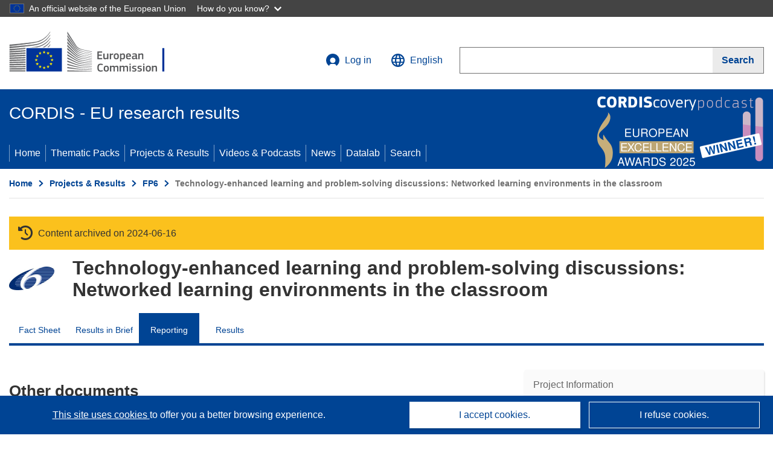

--- FILE ---
content_type: text/css
request_url: https://cordis.europa.eu/build/main.99a16e7a.css
body_size: 38863
content:
@charset "UTF-8";@-ms-viewport{width:device-width}html{-ms-overflow-style:scrollbar}.container{margin-left:auto;margin-right:auto;padding-left:15px;padding-right:15px;width:100%}@media (min-width:576px){.container{max-width:540px}}@media (min-width:768px){.container{max-width:720px}}@media (min-width:992px){.container{max-width:960px}}@media (min-width:1200px){.container{max-width:1140px}}@media (min-width:1360px){.container{max-width:1280px}}.container-fluid{margin-left:auto;margin-right:auto;padding-left:15px;padding-right:15px;width:100%}.container-full{margin:auto;max-width:1280px;position:relative}.row{display:-ms-flexbox;display:flex;-ms-flex-wrap:wrap;flex-wrap:wrap;margin-left:-15px;margin-right:-15px}.no-gutters{margin-left:0;margin-right:0}.no-gutters>.col,.no-gutters>[class*=col-]{padding-left:0;padding-right:0}.col,.col-1,.col-10,.col-11,.col-12,.col-2,.col-3,.col-4,.col-5,.col-6,.col-7,.col-8,.col-9,.col-auto,.col-lg,.col-lg-1,.col-lg-10,.col-lg-11,.col-lg-12,.col-lg-2,.col-lg-3,.col-lg-4,.col-lg-5,.col-lg-6,.col-lg-7,.col-lg-8,.col-lg-9,.col-lg-auto,.col-md,.col-md-1,.col-md-10,.col-md-11,.col-md-12,.col-md-2,.col-md-3,.col-md-4,.col-md-5,.col-md-6,.col-md-7,.col-md-8,.col-md-9,.col-md-auto,.col-sm,.col-sm-1,.col-sm-10,.col-sm-11,.col-sm-12,.col-sm-2,.col-sm-3,.col-sm-4,.col-sm-5,.col-sm-6,.col-sm-7,.col-sm-8,.col-sm-9,.col-sm-auto,.col-xl,.col-xl-1,.col-xl-10,.col-xl-11,.col-xl-12,.col-xl-2,.col-xl-3,.col-xl-4,.col-xl-5,.col-xl-6,.col-xl-7,.col-xl-8,.col-xl-9,.col-xl-auto{min-height:1px;padding-left:15px;padding-right:15px;position:relative;width:100%}.col{-ms-flex-preferred-size:0;flex-basis:0;-ms-flex-positive:1;flex-grow:1;max-width:100%}.col-auto{-ms-flex:0 0 auto;flex:0 0 auto;max-width:none;width:auto}.col-1{-ms-flex:0 0 8.333333%;flex:0 0 8.333333%;max-width:8.333333%}.col-2{-ms-flex:0 0 16.666667%;flex:0 0 16.666667%;max-width:16.666667%}.col-3{-ms-flex:0 0 25%;flex:0 0 25%;max-width:25%}.col-4{-ms-flex:0 0 33.333333%;flex:0 0 33.333333%;max-width:33.333333%}.col-5{-ms-flex:0 0 41.666667%;flex:0 0 41.666667%;max-width:41.666667%}.col-6{-ms-flex:0 0 50%;flex:0 0 50%;max-width:50%}.col-7{-ms-flex:0 0 58.333333%;flex:0 0 58.333333%;max-width:58.333333%}.col-8{-ms-flex:0 0 66.666667%;flex:0 0 66.666667%;max-width:66.666667%}.col-9{-ms-flex:0 0 75%;flex:0 0 75%;max-width:75%}.col-10{-ms-flex:0 0 83.333333%;flex:0 0 83.333333%;max-width:83.333333%}.col-11{-ms-flex:0 0 91.666667%;flex:0 0 91.666667%;max-width:91.666667%}.col-12{-ms-flex:0 0 100%;flex:0 0 100%;max-width:100%}.order-first{-ms-flex-order:-1;order:-1}.order-last{-ms-flex-order:13;order:13}.order-0{-ms-flex-order:0;order:0}.order-1{-ms-flex-order:1;order:1}.order-2{-ms-flex-order:2;order:2}.order-3{-ms-flex-order:3;order:3}.order-4{-ms-flex-order:4;order:4}.order-5{-ms-flex-order:5;order:5}.order-6{-ms-flex-order:6;order:6}.order-7{-ms-flex-order:7;order:7}.order-8{-ms-flex-order:8;order:8}.order-9{-ms-flex-order:9;order:9}.order-10{-ms-flex-order:10;order:10}.order-11{-ms-flex-order:11;order:11}.order-12{-ms-flex-order:12;order:12}.offset-1{margin-left:8.333333%}.offset-2{margin-left:16.666667%}.offset-3{margin-left:25%}.offset-4{margin-left:33.333333%}.offset-5{margin-left:41.666667%}.offset-6{margin-left:50%}.offset-7{margin-left:58.333333%}.offset-8{margin-left:66.666667%}.offset-9{margin-left:75%}.offset-10{margin-left:83.333333%}.offset-11{margin-left:91.666667%}@media (min-width:576px){.col-sm{-ms-flex-preferred-size:0;flex-basis:0;-ms-flex-positive:1;flex-grow:1;max-width:100%}.col-sm-auto{-ms-flex:0 0 auto;flex:0 0 auto;max-width:none;width:auto}.col-sm-1{-ms-flex:0 0 8.333333%;flex:0 0 8.333333%;max-width:8.333333%}.col-sm-2{-ms-flex:0 0 16.666667%;flex:0 0 16.666667%;max-width:16.666667%}.col-sm-3{-ms-flex:0 0 25%;flex:0 0 25%;max-width:25%}.col-sm-4{-ms-flex:0 0 33.333333%;flex:0 0 33.333333%;max-width:33.333333%}.col-sm-5{-ms-flex:0 0 41.666667%;flex:0 0 41.666667%;max-width:41.666667%}.col-sm-6{-ms-flex:0 0 50%;flex:0 0 50%;max-width:50%}.col-sm-7{-ms-flex:0 0 58.333333%;flex:0 0 58.333333%;max-width:58.333333%}.col-sm-8{-ms-flex:0 0 66.666667%;flex:0 0 66.666667%;max-width:66.666667%}.col-sm-9{-ms-flex:0 0 75%;flex:0 0 75%;max-width:75%}.col-sm-10{-ms-flex:0 0 83.333333%;flex:0 0 83.333333%;max-width:83.333333%}.col-sm-11{-ms-flex:0 0 91.666667%;flex:0 0 91.666667%;max-width:91.666667%}.col-sm-12{-ms-flex:0 0 100%;flex:0 0 100%;max-width:100%}.order-sm-first{-ms-flex-order:-1;order:-1}.order-sm-last{-ms-flex-order:13;order:13}.order-sm-0{-ms-flex-order:0;order:0}.order-sm-1{-ms-flex-order:1;order:1}.order-sm-2{-ms-flex-order:2;order:2}.order-sm-3{-ms-flex-order:3;order:3}.order-sm-4{-ms-flex-order:4;order:4}.order-sm-5{-ms-flex-order:5;order:5}.order-sm-6{-ms-flex-order:6;order:6}.order-sm-7{-ms-flex-order:7;order:7}.order-sm-8{-ms-flex-order:8;order:8}.order-sm-9{-ms-flex-order:9;order:9}.order-sm-10{-ms-flex-order:10;order:10}.order-sm-11{-ms-flex-order:11;order:11}.order-sm-12{-ms-flex-order:12;order:12}.offset-sm-0{margin-left:0}.offset-sm-1{margin-left:8.333333%}.offset-sm-2{margin-left:16.666667%}.offset-sm-3{margin-left:25%}.offset-sm-4{margin-left:33.333333%}.offset-sm-5{margin-left:41.666667%}.offset-sm-6{margin-left:50%}.offset-sm-7{margin-left:58.333333%}.offset-sm-8{margin-left:66.666667%}.offset-sm-9{margin-left:75%}.offset-sm-10{margin-left:83.333333%}.offset-sm-11{margin-left:91.666667%}}@media (min-width:768px){.col-md{-ms-flex-preferred-size:0;flex-basis:0;-ms-flex-positive:1;flex-grow:1;max-width:100%}.col-md-auto{-ms-flex:0 0 auto;flex:0 0 auto;max-width:none;width:auto}.col-md-1{-ms-flex:0 0 8.333333%;flex:0 0 8.333333%;max-width:8.333333%}.col-md-2{-ms-flex:0 0 16.666667%;flex:0 0 16.666667%;max-width:16.666667%}.col-md-3{-ms-flex:0 0 25%;flex:0 0 25%;max-width:25%}.col-md-4{-ms-flex:0 0 33.333333%;flex:0 0 33.333333%;max-width:33.333333%}.col-md-5{-ms-flex:0 0 41.666667%;flex:0 0 41.666667%;max-width:41.666667%}.col-md-6{-ms-flex:0 0 50%;flex:0 0 50%;max-width:50%}.col-md-7{-ms-flex:0 0 58.333333%;flex:0 0 58.333333%;max-width:58.333333%}.col-md-8{-ms-flex:0 0 66.666667%;flex:0 0 66.666667%;max-width:66.666667%}.col-md-9{-ms-flex:0 0 75%;flex:0 0 75%;max-width:75%}.col-md-10{-ms-flex:0 0 83.333333%;flex:0 0 83.333333%;max-width:83.333333%}.col-md-11{-ms-flex:0 0 91.666667%;flex:0 0 91.666667%;max-width:91.666667%}.col-md-12{-ms-flex:0 0 100%;flex:0 0 100%;max-width:100%}.order-md-first{-ms-flex-order:-1;order:-1}.order-md-last{-ms-flex-order:13;order:13}.order-md-0{-ms-flex-order:0;order:0}.order-md-1{-ms-flex-order:1;order:1}.order-md-2{-ms-flex-order:2;order:2}.order-md-3{-ms-flex-order:3;order:3}.order-md-4{-ms-flex-order:4;order:4}.order-md-5{-ms-flex-order:5;order:5}.order-md-6{-ms-flex-order:6;order:6}.order-md-7{-ms-flex-order:7;order:7}.order-md-8{-ms-flex-order:8;order:8}.order-md-9{-ms-flex-order:9;order:9}.order-md-10{-ms-flex-order:10;order:10}.order-md-11{-ms-flex-order:11;order:11}.order-md-12{-ms-flex-order:12;order:12}.offset-md-0{margin-left:0}.offset-md-1{margin-left:8.333333%}.offset-md-2{margin-left:16.666667%}.offset-md-3{margin-left:25%}.offset-md-4{margin-left:33.333333%}.offset-md-5{margin-left:41.666667%}.offset-md-6{margin-left:50%}.offset-md-7{margin-left:58.333333%}.offset-md-8{margin-left:66.666667%}.offset-md-9{margin-left:75%}.offset-md-10{margin-left:83.333333%}.offset-md-11{margin-left:91.666667%}}@media (min-width:992px){.col-lg{-ms-flex-preferred-size:0;flex-basis:0;-ms-flex-positive:1;flex-grow:1;max-width:100%}.col-lg-auto{-ms-flex:0 0 auto;flex:0 0 auto;max-width:none;width:auto}.col-lg-1{-ms-flex:0 0 8.333333%;flex:0 0 8.333333%;max-width:8.333333%}.col-lg-2{-ms-flex:0 0 16.666667%;flex:0 0 16.666667%;max-width:16.666667%}.col-lg-3{-ms-flex:0 0 25%;flex:0 0 25%;max-width:25%}.col-lg-4{-ms-flex:0 0 33.333333%;flex:0 0 33.333333%;max-width:33.333333%}.col-lg-5{-ms-flex:0 0 41.666667%;flex:0 0 41.666667%;max-width:41.666667%}.col-lg-6{-ms-flex:0 0 50%;flex:0 0 50%;max-width:50%}.col-lg-7{-ms-flex:0 0 58.333333%;flex:0 0 58.333333%;max-width:58.333333%}.col-lg-8{-ms-flex:0 0 66.666667%;flex:0 0 66.666667%;max-width:66.666667%}.col-lg-9{-ms-flex:0 0 75%;flex:0 0 75%;max-width:75%}.col-lg-10{-ms-flex:0 0 83.333333%;flex:0 0 83.333333%;max-width:83.333333%}.col-lg-11{-ms-flex:0 0 91.666667%;flex:0 0 91.666667%;max-width:91.666667%}.col-lg-12{-ms-flex:0 0 100%;flex:0 0 100%;max-width:100%}.order-lg-first{-ms-flex-order:-1;order:-1}.order-lg-last{-ms-flex-order:13;order:13}.order-lg-0{-ms-flex-order:0;order:0}.order-lg-1{-ms-flex-order:1;order:1}.order-lg-2{-ms-flex-order:2;order:2}.order-lg-3{-ms-flex-order:3;order:3}.order-lg-4{-ms-flex-order:4;order:4}.order-lg-5{-ms-flex-order:5;order:5}.order-lg-6{-ms-flex-order:6;order:6}.order-lg-7{-ms-flex-order:7;order:7}.order-lg-8{-ms-flex-order:8;order:8}.order-lg-9{-ms-flex-order:9;order:9}.order-lg-10{-ms-flex-order:10;order:10}.order-lg-11{-ms-flex-order:11;order:11}.order-lg-12{-ms-flex-order:12;order:12}.offset-lg-0{margin-left:0}.offset-lg-1{margin-left:8.333333%}.offset-lg-2{margin-left:16.666667%}.offset-lg-3{margin-left:25%}.offset-lg-4{margin-left:33.333333%}.offset-lg-5{margin-left:41.666667%}.offset-lg-6{margin-left:50%}.offset-lg-7{margin-left:58.333333%}.offset-lg-8{margin-left:66.666667%}.offset-lg-9{margin-left:75%}.offset-lg-10{margin-left:83.333333%}.offset-lg-11{margin-left:91.666667%}}@media (min-width:1200px){.col-xl{-ms-flex-preferred-size:0;flex-basis:0;-ms-flex-positive:1;flex-grow:1;max-width:100%}.col-xl-auto{-ms-flex:0 0 auto;flex:0 0 auto;max-width:none;width:auto}.col-xl-1{-ms-flex:0 0 8.333333%;flex:0 0 8.333333%;max-width:8.333333%}.col-xl-2{-ms-flex:0 0 16.666667%;flex:0 0 16.666667%;max-width:16.666667%}.col-xl-3{-ms-flex:0 0 25%;flex:0 0 25%;max-width:25%}.col-xl-4{-ms-flex:0 0 33.333333%;flex:0 0 33.333333%;max-width:33.333333%}.col-xl-5{-ms-flex:0 0 41.666667%;flex:0 0 41.666667%;max-width:41.666667%}.col-xl-6{-ms-flex:0 0 50%;flex:0 0 50%;max-width:50%}.col-xl-7{-ms-flex:0 0 58.333333%;flex:0 0 58.333333%;max-width:58.333333%}.col-xl-8{-ms-flex:0 0 66.666667%;flex:0 0 66.666667%;max-width:66.666667%}.col-xl-9{-ms-flex:0 0 75%;flex:0 0 75%;max-width:75%}.col-xl-10{-ms-flex:0 0 83.333333%;flex:0 0 83.333333%;max-width:83.333333%}.col-xl-11{-ms-flex:0 0 91.666667%;flex:0 0 91.666667%;max-width:91.666667%}.col-xl-12{-ms-flex:0 0 100%;flex:0 0 100%;max-width:100%}.order-xl-first{-ms-flex-order:-1;order:-1}.order-xl-last{-ms-flex-order:13;order:13}.order-xl-0{-ms-flex-order:0;order:0}.order-xl-1{-ms-flex-order:1;order:1}.order-xl-2{-ms-flex-order:2;order:2}.order-xl-3{-ms-flex-order:3;order:3}.order-xl-4{-ms-flex-order:4;order:4}.order-xl-5{-ms-flex-order:5;order:5}.order-xl-6{-ms-flex-order:6;order:6}.order-xl-7{-ms-flex-order:7;order:7}.order-xl-8{-ms-flex-order:8;order:8}.order-xl-9{-ms-flex-order:9;order:9}.order-xl-10{-ms-flex-order:10;order:10}.order-xl-11{-ms-flex-order:11;order:11}.order-xl-12{-ms-flex-order:12;order:12}.offset-xl-0{margin-left:0}.offset-xl-1{margin-left:8.333333%}.offset-xl-2{margin-left:16.666667%}.offset-xl-3{margin-left:25%}.offset-xl-4{margin-left:33.333333%}.offset-xl-5{margin-left:41.666667%}.offset-xl-6{margin-left:50%}.offset-xl-7{margin-left:58.333333%}.offset-xl-8{margin-left:66.666667%}.offset-xl-9{margin-left:75%}.offset-xl-10{margin-left:83.333333%}.offset-xl-11{margin-left:91.666667%}}.d-none{display:none!important}.d-inline{display:inline!important}.d-inline-block{display:inline-block!important}.d-block{display:block!important}.d-table{display:table!important}.d-table-row{display:table-row!important}.d-table-cell{display:table-cell!important}.d-flex{display:-ms-flexbox!important;display:flex!important}.d-inline-flex{display:-ms-inline-flexbox!important;display:inline-flex!important}@media (min-width:576px){.d-sm-none{display:none!important}.d-sm-inline{display:inline!important}.d-sm-inline-block{display:inline-block!important}.d-sm-block{display:block!important}.d-sm-table{display:table!important}.d-sm-table-row{display:table-row!important}.d-sm-table-cell{display:table-cell!important}.d-sm-flex{display:-ms-flexbox!important;display:flex!important}.d-sm-inline-flex{display:-ms-inline-flexbox!important;display:inline-flex!important}}@media (min-width:768px){.d-md-none{display:none!important}.d-md-inline{display:inline!important}.d-md-inline-block{display:inline-block!important}.d-md-block{display:block!important}.d-md-table{display:table!important}.d-md-table-row{display:table-row!important}.d-md-table-cell{display:table-cell!important}.d-md-flex{display:-ms-flexbox!important;display:flex!important}.d-md-inline-flex{display:-ms-inline-flexbox!important;display:inline-flex!important}}@media (min-width:992px){.d-lg-none{display:none!important}.d-lg-inline{display:inline!important}.d-lg-inline-block{display:inline-block!important}.d-lg-block{display:block!important}.d-lg-table{display:table!important}.d-lg-table-row{display:table-row!important}.d-lg-table-cell{display:table-cell!important}.d-lg-flex{display:-ms-flexbox!important;display:flex!important}.d-lg-inline-flex{display:-ms-inline-flexbox!important;display:inline-flex!important}}@media (min-width:1200px){.d-xl-none{display:none!important}.d-xl-inline{display:inline!important}.d-xl-inline-block{display:inline-block!important}.d-xl-block{display:block!important}.d-xl-table{display:table!important}.d-xl-table-row{display:table-row!important}.d-xl-table-cell{display:table-cell!important}.d-xl-flex{display:-ms-flexbox!important;display:flex!important}.d-xl-inline-flex{display:-ms-inline-flexbox!important;display:inline-flex!important}}@media print{.d-print-none{display:none!important}.d-print-inline{display:inline!important}.d-print-inline-block{display:inline-block!important}.d-print-block{display:block!important}.d-print-table{display:table!important}.d-print-table-row{display:table-row!important}.d-print-table-cell{display:table-cell!important}.d-print-flex{display:-ms-flexbox!important;display:flex!important}.d-print-inline-flex{display:-ms-inline-flexbox!important;display:inline-flex!important}}.flex-row{-ms-flex-direction:row!important;flex-direction:row!important}.flex-column{-ms-flex-direction:column!important;flex-direction:column!important}.flex-row-reverse{-ms-flex-direction:row-reverse!important;flex-direction:row-reverse!important}.flex-column-reverse{-ms-flex-direction:column-reverse!important;flex-direction:column-reverse!important}.flex-wrap{-ms-flex-wrap:wrap!important;flex-wrap:wrap!important}.flex-nowrap{-ms-flex-wrap:nowrap!important;flex-wrap:nowrap!important}.flex-wrap-reverse{-ms-flex-wrap:wrap-reverse!important;flex-wrap:wrap-reverse!important}.flex-fill{-ms-flex:1 1 auto!important;flex:1 1 auto!important}.flex-grow-0{-ms-flex-positive:0!important;flex-grow:0!important}.flex-grow-1{-ms-flex-positive:1!important;flex-grow:1!important}.flex-shrink-0{-ms-flex-negative:0!important;flex-shrink:0!important}.flex-shrink-1{-ms-flex-negative:1!important;flex-shrink:1!important}.justify-content-start{-ms-flex-pack:start!important;justify-content:flex-start!important}.justify-content-end{-ms-flex-pack:end!important;justify-content:flex-end!important}.justify-content-center{-ms-flex-pack:center!important;justify-content:center!important}.justify-content-between{-ms-flex-pack:justify!important;justify-content:space-between!important}.justify-content-around{-ms-flex-pack:distribute!important;justify-content:space-around!important}.align-items-start{-ms-flex-align:start!important;align-items:flex-start!important}.align-items-end{-ms-flex-align:end!important;align-items:flex-end!important}.align-items-center{-ms-flex-align:center!important;align-items:center!important}.align-items-baseline{-ms-flex-align:baseline!important;align-items:baseline!important}.align-items-stretch{-ms-flex-align:stretch!important;align-items:stretch!important}.align-content-start{-ms-flex-line-pack:start!important;align-content:flex-start!important}.align-content-end{-ms-flex-line-pack:end!important;align-content:flex-end!important}.align-content-center{-ms-flex-line-pack:center!important;align-content:center!important}.align-content-between{-ms-flex-line-pack:justify!important;align-content:space-between!important}.align-content-around{-ms-flex-line-pack:distribute!important;align-content:space-around!important}.align-content-stretch{-ms-flex-line-pack:stretch!important;align-content:stretch!important}.align-self-auto{-ms-flex-item-align:auto!important;align-self:auto!important}.align-self-start{-ms-flex-item-align:start!important;align-self:flex-start!important}.align-self-end{-ms-flex-item-align:end!important;align-self:flex-end!important}.align-self-center{-ms-flex-item-align:center!important;align-self:center!important}.align-self-baseline{-ms-flex-item-align:baseline!important;align-self:baseline!important}.align-self-stretch{-ms-flex-item-align:stretch!important;align-self:stretch!important}@media (min-width:576px){.flex-sm-row{-ms-flex-direction:row!important;flex-direction:row!important}.flex-sm-column{-ms-flex-direction:column!important;flex-direction:column!important}.flex-sm-row-reverse{-ms-flex-direction:row-reverse!important;flex-direction:row-reverse!important}.flex-sm-column-reverse{-ms-flex-direction:column-reverse!important;flex-direction:column-reverse!important}.flex-sm-wrap{-ms-flex-wrap:wrap!important;flex-wrap:wrap!important}.flex-sm-nowrap{-ms-flex-wrap:nowrap!important;flex-wrap:nowrap!important}.flex-sm-wrap-reverse{-ms-flex-wrap:wrap-reverse!important;flex-wrap:wrap-reverse!important}.flex-sm-fill{-ms-flex:1 1 auto!important;flex:1 1 auto!important}.flex-sm-grow-0{-ms-flex-positive:0!important;flex-grow:0!important}.flex-sm-grow-1{-ms-flex-positive:1!important;flex-grow:1!important}.flex-sm-shrink-0{-ms-flex-negative:0!important;flex-shrink:0!important}.flex-sm-shrink-1{-ms-flex-negative:1!important;flex-shrink:1!important}.justify-content-sm-start{-ms-flex-pack:start!important;justify-content:flex-start!important}.justify-content-sm-end{-ms-flex-pack:end!important;justify-content:flex-end!important}.justify-content-sm-center{-ms-flex-pack:center!important;justify-content:center!important}.justify-content-sm-between{-ms-flex-pack:justify!important;justify-content:space-between!important}.justify-content-sm-around{-ms-flex-pack:distribute!important;justify-content:space-around!important}.align-items-sm-start{-ms-flex-align:start!important;align-items:flex-start!important}.align-items-sm-end{-ms-flex-align:end!important;align-items:flex-end!important}.align-items-sm-center{-ms-flex-align:center!important;align-items:center!important}.align-items-sm-baseline{-ms-flex-align:baseline!important;align-items:baseline!important}.align-items-sm-stretch{-ms-flex-align:stretch!important;align-items:stretch!important}.align-content-sm-start{-ms-flex-line-pack:start!important;align-content:flex-start!important}.align-content-sm-end{-ms-flex-line-pack:end!important;align-content:flex-end!important}.align-content-sm-center{-ms-flex-line-pack:center!important;align-content:center!important}.align-content-sm-between{-ms-flex-line-pack:justify!important;align-content:space-between!important}.align-content-sm-around{-ms-flex-line-pack:distribute!important;align-content:space-around!important}.align-content-sm-stretch{-ms-flex-line-pack:stretch!important;align-content:stretch!important}.align-self-sm-auto{-ms-flex-item-align:auto!important;align-self:auto!important}.align-self-sm-start{-ms-flex-item-align:start!important;align-self:flex-start!important}.align-self-sm-end{-ms-flex-item-align:end!important;align-self:flex-end!important}.align-self-sm-center{-ms-flex-item-align:center!important;align-self:center!important}.align-self-sm-baseline{-ms-flex-item-align:baseline!important;align-self:baseline!important}.align-self-sm-stretch{-ms-flex-item-align:stretch!important;align-self:stretch!important}}@media (min-width:768px){.flex-md-row{-ms-flex-direction:row!important;flex-direction:row!important}.flex-md-column{-ms-flex-direction:column!important;flex-direction:column!important}.flex-md-row-reverse{-ms-flex-direction:row-reverse!important;flex-direction:row-reverse!important}.flex-md-column-reverse{-ms-flex-direction:column-reverse!important;flex-direction:column-reverse!important}.flex-md-wrap{-ms-flex-wrap:wrap!important;flex-wrap:wrap!important}.flex-md-nowrap{-ms-flex-wrap:nowrap!important;flex-wrap:nowrap!important}.flex-md-wrap-reverse{-ms-flex-wrap:wrap-reverse!important;flex-wrap:wrap-reverse!important}.flex-md-fill{-ms-flex:1 1 auto!important;flex:1 1 auto!important}.flex-md-grow-0{-ms-flex-positive:0!important;flex-grow:0!important}.flex-md-grow-1{-ms-flex-positive:1!important;flex-grow:1!important}.flex-md-shrink-0{-ms-flex-negative:0!important;flex-shrink:0!important}.flex-md-shrink-1{-ms-flex-negative:1!important;flex-shrink:1!important}.justify-content-md-start{-ms-flex-pack:start!important;justify-content:flex-start!important}.justify-content-md-end{-ms-flex-pack:end!important;justify-content:flex-end!important}.justify-content-md-center{-ms-flex-pack:center!important;justify-content:center!important}.justify-content-md-between{-ms-flex-pack:justify!important;justify-content:space-between!important}.justify-content-md-around{-ms-flex-pack:distribute!important;justify-content:space-around!important}.align-items-md-start{-ms-flex-align:start!important;align-items:flex-start!important}.align-items-md-end{-ms-flex-align:end!important;align-items:flex-end!important}.align-items-md-center{-ms-flex-align:center!important;align-items:center!important}.align-items-md-baseline{-ms-flex-align:baseline!important;align-items:baseline!important}.align-items-md-stretch{-ms-flex-align:stretch!important;align-items:stretch!important}.align-content-md-start{-ms-flex-line-pack:start!important;align-content:flex-start!important}.align-content-md-end{-ms-flex-line-pack:end!important;align-content:flex-end!important}.align-content-md-center{-ms-flex-line-pack:center!important;align-content:center!important}.align-content-md-between{-ms-flex-line-pack:justify!important;align-content:space-between!important}.align-content-md-around{-ms-flex-line-pack:distribute!important;align-content:space-around!important}.align-content-md-stretch{-ms-flex-line-pack:stretch!important;align-content:stretch!important}.align-self-md-auto{-ms-flex-item-align:auto!important;align-self:auto!important}.align-self-md-start{-ms-flex-item-align:start!important;align-self:flex-start!important}.align-self-md-end{-ms-flex-item-align:end!important;align-self:flex-end!important}.align-self-md-center{-ms-flex-item-align:center!important;align-self:center!important}.align-self-md-baseline{-ms-flex-item-align:baseline!important;align-self:baseline!important}.align-self-md-stretch{-ms-flex-item-align:stretch!important;align-self:stretch!important}}@media (min-width:992px){.flex-lg-row{-ms-flex-direction:row!important;flex-direction:row!important}.flex-lg-column{-ms-flex-direction:column!important;flex-direction:column!important}.flex-lg-row-reverse{-ms-flex-direction:row-reverse!important;flex-direction:row-reverse!important}.flex-lg-column-reverse{-ms-flex-direction:column-reverse!important;flex-direction:column-reverse!important}.flex-lg-wrap{-ms-flex-wrap:wrap!important;flex-wrap:wrap!important}.flex-lg-nowrap{-ms-flex-wrap:nowrap!important;flex-wrap:nowrap!important}.flex-lg-wrap-reverse{-ms-flex-wrap:wrap-reverse!important;flex-wrap:wrap-reverse!important}.flex-lg-fill{-ms-flex:1 1 auto!important;flex:1 1 auto!important}.flex-lg-grow-0{-ms-flex-positive:0!important;flex-grow:0!important}.flex-lg-grow-1{-ms-flex-positive:1!important;flex-grow:1!important}.flex-lg-shrink-0{-ms-flex-negative:0!important;flex-shrink:0!important}.flex-lg-shrink-1{-ms-flex-negative:1!important;flex-shrink:1!important}.justify-content-lg-start{-ms-flex-pack:start!important;justify-content:flex-start!important}.justify-content-lg-end{-ms-flex-pack:end!important;justify-content:flex-end!important}.justify-content-lg-center{-ms-flex-pack:center!important;justify-content:center!important}.justify-content-lg-between{-ms-flex-pack:justify!important;justify-content:space-between!important}.justify-content-lg-around{-ms-flex-pack:distribute!important;justify-content:space-around!important}.align-items-lg-start{-ms-flex-align:start!important;align-items:flex-start!important}.align-items-lg-end{-ms-flex-align:end!important;align-items:flex-end!important}.align-items-lg-center{-ms-flex-align:center!important;align-items:center!important}.align-items-lg-baseline{-ms-flex-align:baseline!important;align-items:baseline!important}.align-items-lg-stretch{-ms-flex-align:stretch!important;align-items:stretch!important}.align-content-lg-start{-ms-flex-line-pack:start!important;align-content:flex-start!important}.align-content-lg-end{-ms-flex-line-pack:end!important;align-content:flex-end!important}.align-content-lg-center{-ms-flex-line-pack:center!important;align-content:center!important}.align-content-lg-between{-ms-flex-line-pack:justify!important;align-content:space-between!important}.align-content-lg-around{-ms-flex-line-pack:distribute!important;align-content:space-around!important}.align-content-lg-stretch{-ms-flex-line-pack:stretch!important;align-content:stretch!important}.align-self-lg-auto{-ms-flex-item-align:auto!important;align-self:auto!important}.align-self-lg-start{-ms-flex-item-align:start!important;align-self:flex-start!important}.align-self-lg-end{-ms-flex-item-align:end!important;align-self:flex-end!important}.align-self-lg-center{-ms-flex-item-align:center!important;align-self:center!important}.align-self-lg-baseline{-ms-flex-item-align:baseline!important;align-self:baseline!important}.align-self-lg-stretch{-ms-flex-item-align:stretch!important;align-self:stretch!important}}@media (min-width:1200px){.flex-xl-row{-ms-flex-direction:row!important;flex-direction:row!important}.flex-xl-column{-ms-flex-direction:column!important;flex-direction:column!important}.flex-xl-row-reverse{-ms-flex-direction:row-reverse!important;flex-direction:row-reverse!important}.flex-xl-column-reverse{-ms-flex-direction:column-reverse!important;flex-direction:column-reverse!important}.flex-xl-wrap{-ms-flex-wrap:wrap!important;flex-wrap:wrap!important}.flex-xl-nowrap{-ms-flex-wrap:nowrap!important;flex-wrap:nowrap!important}.flex-xl-wrap-reverse{-ms-flex-wrap:wrap-reverse!important;flex-wrap:wrap-reverse!important}.flex-xl-fill{-ms-flex:1 1 auto!important;flex:1 1 auto!important}.flex-xl-grow-0{-ms-flex-positive:0!important;flex-grow:0!important}.flex-xl-grow-1{-ms-flex-positive:1!important;flex-grow:1!important}.flex-xl-shrink-0{-ms-flex-negative:0!important;flex-shrink:0!important}.flex-xl-shrink-1{-ms-flex-negative:1!important;flex-shrink:1!important}.justify-content-xl-start{-ms-flex-pack:start!important;justify-content:flex-start!important}.justify-content-xl-end{-ms-flex-pack:end!important;justify-content:flex-end!important}.justify-content-xl-center{-ms-flex-pack:center!important;justify-content:center!important}.justify-content-xl-between{-ms-flex-pack:justify!important;justify-content:space-between!important}.justify-content-xl-around{-ms-flex-pack:distribute!important;justify-content:space-around!important}.align-items-xl-start{-ms-flex-align:start!important;align-items:flex-start!important}.align-items-xl-end{-ms-flex-align:end!important;align-items:flex-end!important}.align-items-xl-center{-ms-flex-align:center!important;align-items:center!important}.align-items-xl-baseline{-ms-flex-align:baseline!important;align-items:baseline!important}.align-items-xl-stretch{-ms-flex-align:stretch!important;align-items:stretch!important}.align-content-xl-start{-ms-flex-line-pack:start!important;align-content:flex-start!important}.align-content-xl-end{-ms-flex-line-pack:end!important;align-content:flex-end!important}.align-content-xl-center{-ms-flex-line-pack:center!important;align-content:center!important}.align-content-xl-between{-ms-flex-line-pack:justify!important;align-content:space-between!important}.align-content-xl-around{-ms-flex-line-pack:distribute!important;align-content:space-around!important}.align-content-xl-stretch{-ms-flex-line-pack:stretch!important;align-content:stretch!important}.align-self-xl-auto{-ms-flex-item-align:auto!important;align-self:auto!important}.align-self-xl-start{-ms-flex-item-align:start!important;align-self:flex-start!important}.align-self-xl-end{-ms-flex-item-align:end!important;align-self:flex-end!important}.align-self-xl-center{-ms-flex-item-align:center!important;align-self:center!important}.align-self-xl-baseline{-ms-flex-item-align:baseline!important;align-self:baseline!important}.align-self-xl-stretch{-ms-flex-item-align:stretch!important;align-self:stretch!important}}@media print{.order-lg-first{order:unset}}.hide-accessible{left:-9999rem;position:absolute}html{box-sizing:border-box}*,:after,:before{box-sizing:inherit}@font-face{font-display:swap;font-family:Default-Regular;font-style:"normal";font-weight:"400";src:url(/build/fonts/Roboto-Regular.1ba679c0.ttf) format("truetype")}@font-face{font-display:swap;font-family:Default-Light;font-style:"normal";font-weight:"400";src:url(/build/fonts/Roboto-Light.73fd17b8.ttf) format("truetype")}@font-face{font-display:swap;font-family:Default-Bold;font-style:"normal";font-weight:"400";src:url(/build/fonts/Roboto-Bold.6dafca5a.ttf) format("truetype")}@font-face{font-display:swap;font-family:Cordis-Regular;font-style:"normal";font-weight:"100";src:url(/build/fonts/ECSquareSansPro-Regular.28a67720.otf) format("opentype")}
/*! normalize.css v8.0.0 | MIT License | github.com/necolas/normalize.css */html{line-height:1.15;-webkit-text-size-adjust:100%}body{margin:0}h1{font-size:2em;margin:.67em 0}hr{box-sizing:content-box;height:0;overflow:visible}code,kbd,pre,samp{font-family:monospace,monospace;font-size:1em}small{font-size:80%}button,input,optgroup,select,textarea{font-family:inherit}[type=button],[type=reset],[type=submit],button{-webkit-appearance:button}fieldset{padding:.35em .75em .625em}[type=search]::-webkit-search-decoration{-webkit-appearance:none}details{display:block}a,abbr,acronym,address,article,aside,audio,blockquote,body,canvas,caption,code,dd,del,details,dfn,dialog,div,dl,dt,em,fieldset,figcaption,figure,footer,form,h1,h2,h3,h4,h5,h6,header,html,iframe,img,kbd,label,legend,li,main,mark,nav,object,ol,p,pre,q,samp,section,span,strong,summary,table,tbody,td,tfoot,th,thead,tr,ul,video{border:none;-webkit-box-sizing:border-box;-moz-box-sizing:border-box;box-sizing:border-box;font-family:inherit;font-size:100%;font-style:normal;font-weight:400;margin:0;padding:0;text-decoration:none;vertical-align:baseline}button,input,select,textarea{-webkit-box-sizing:border-box;-moz-box-sizing:border-box;box-sizing:border-box;font-family:inherit;font-size:100%;font-style:normal;font-weight:400;margin:0;padding:0;text-decoration:none;vertical-align:baseline}dl,ol,ul{list-style:none}article,aside,details,dialog,figcaption,figure,footer,header,main,nav,section,summary{display:block}audio,canvas,video{display:inline-block}audio:not([controls]){display:none;height:0}mark{background-color:#ff0;color:#000}small{font-size:.9rem}code,kbd,pre,samp{font-family:monospace,serif;font-size:1rem}dfn{font-style:italic}abbr[title]{border-bottom:none;text-decoration:underline;text-decoration:underline dotted}sub,sup{font-size:75%;line-height:0;position:relative;vertical-align:baseline}sub{bottom:-.25em}sup{top:-.5em}img{border-style:none}svg:not(:root){overflow:hidden}b,strong{font-weight:inherit;font-weight:bolder}a{background-color:transparent;cursor:pointer;text-decoration-skip:objects;-webkit-text-decoration-skip:objects}a:focus,a:hover{text-decoration:underline}a:active,a:visited{text-decoration:none}a:active,a:hover{outline-width:0}h1 a,h2 a,h3 a,h4 a,h5 a,h6 a{color:inherit}table{border-collapse:collapse;border-spacing:0}button,input,optgroup,select,textarea{font-size:100%;line-height:1.15;margin:0}button,input{overflow:visible}button,select{text-transform:none}[type=reset],[type=submit],button,html [type=button]{-webkit-appearance:button}[type=button]::-moz-focus-inner,[type=reset]::-moz-focus-inner,[type=submit]::-moz-focus-inner,button::-moz-focus-inner{border-style:none;padding:0}[type=button]:-moz-focusring,[type=reset]:-moz-focusring,[type=submit]:-moz-focusring,button:-moz-focusring{outline:1px dotted ButtonText}fieldset{border:0;margin:0;min-width:0;padding:0}legend{box-sizing:border-box;color:inherit;display:table;max-width:100%;padding:0;white-space:normal}progress{display:inline-block;vertical-align:baseline}textarea{overflow:auto}[type=checkbox],[type=radio]{box-sizing:border-box;padding:0}[type=number]::-webkit-inner-spin-button,[type=number]::-webkit-outer-spin-button{height:auto}[type=search]{-webkit-appearance:textfield;outline-offset:-2px}[type=search]::-webkit-search-cancel-button,[type=search]::-webkit-search-decoration{-webkit-appearance:none}::-webkit-file-upload-button{-webkit-appearance:button;font:inherit}[type=checkbox]+label,[type=radio]+label{cursor:pointer}details,menu{display:block}summary{display:list-item}canvas{display:inline-block}[hidden],template{display:none}address,blockquote,dl,fieldset,figure,h1,h2,h3,h4,h5,h6,hr,ol,p,pre,table,ul{margin-bottom:24px}dd,ol,ul{margin-left:12px}:focus{outline-style:solid!important;outline-width:2px!important}.p-multiselect-item:focus{outline-color:rgba(119,159,235,.7)!important}body{background-color:#fff;color:#333;font-family:Arial,Helvetica,sans-serif;font-size:16px;line-height:24px;position:relative}@media print{body{margin:0!important}}@media print{@page{size:A4 portrait;padding:7mm 4mm!important;padding-bottom:7mm!important;padding-left:4mm!important;padding-right:4mm!important;padding-top:7mm!important}}html{font-size:16px;height:100%;line-height:24px;min-height:100%;position:relative}img{font-style:italic;max-width:100%;vertical-align:middle}img,img[height],img[width]{max-width:none;width:100%}ul{list-style:disc outside;padding-left:12px}li>ol,li>ul{margin-bottom:0;margin-left:48px}body a{color:#004494;text-decoration:none}body a:focus,body a:hover{color:#00387b}.link--external:after{content:" \f35d";font-family:Font Awesome\ 5 Free,sans-serif;font-weight:700}.c-about-section-cards a:not(.o-btn),.c-about-section-contact a,.c-about-services a,.c-article a:not(.o-btn):not(.weblink-item):not(.c-domain-link):not(.c-card):not(.c-card-horizontal-clickable):not(.c-booklet__mybooklet):not(.c-collection-heading a):not(.c-menu-project__menu-link):not(.c-collapse__header>a):not(.c-card-search__title),.c-article__aside a:not(.o-btn):not(.c-card):not(.c-card-horizontal-clickable):not(.weblink-item):not(.c-domain-link),.c-card-search__line>a,.c-card-search__relatedProgramme,.c-collapse__content a:not(.c-collapse__link):not(.o-btn):not(.c-card-domain),.c-factsheet__section a,.c-footer a,.c-home-mag__notice a,.c-home-tpack-section-card .panel>p>a,.link--underlined,.loginPage a:not(.o-btn),.o-table a{text-decoration:underline}a.c-language-bubble__label{text-decoration:none!important}.ecl-site-header__language .ecl-button:focus-visible{outline:2px solid #004494}h1,h2,h3,h4{font-family:Arial,Helvetica,sans-serif;font-weight:700;line-height:1.2}h1{font-size:2rem;line-height:2.25rem}h2{font-size:1.625rem}h3{font-size:1.375rem}h4{font-size:1.25rem}p{font-family:Arial,Helvetica,sans-serif;position:relative}@media print{p{font-size:15pt!important}}hr{border:0;border-top:1px solid #ccc;display:block;height:1px;margin:1em 0;padding:0}.o-btn{background-color:#004494;border:1px solid #004494;box-shadow:1px 2px 3px 0 rgba(0,0,0,.15);color:#fff;display:inline-block;font-size:1rem;padding:12px 24px;position:relative;text-decoration:none;transition:background-color .2s;word-break:break-word}.o-btn:not(:disabled):focus,.o-btn:not(:disabled):hover{background-color:#00387b;color:#fff;cursor:pointer;text-decoration:none!important}.o-btn:not(:disabled):focus{box-shadow:inset 0 0 0 2px #00387b,inset 0 0 0 4px #ffd617;outline-color:#ffd617;outline-offset:-5px;outline-width:2px!important}.o-btn:disabled{opacity:.5}.o-btn:disabled:hover{cursor:not-allowed}.o-btn--light{background-color:#fff;color:#004494}.o-btn--highlight{background-color:#0067e1;border-color:#0067e1;color:#fff}.o-btn--danger{background-color:#fff;border-color:#bb464f;color:#bb464f}.o-btn--danger:not(:disabled):focus,.o-btn--danger:not(:disabled):hover{background-color:#bb464f;box-shadow:inset 0 0 0 2px #bb464f,inset 0 0 0 4px #ffd617;color:#fff}.o-btn--ghost{background:transparent;border:none;box-shadow:none;color:#333}.o-btn--ghost:not(:disabled):hover{background-color:#f7f7f7;color:#333}.o-btn--ghost:not(:disabled):focus{box-shadow:inset 0 0 0 2px #f7f7f7,inset 0 0 0 4px #004494;outline-color:#004494}.o-btn--small{max-width:180px}.o-btn--large,.o-btn--small{text-align:center;width:100%;word-break:break-word}.o-btn--large{max-width:283px}.o-btn--larger{max-width:383px;text-align:center;width:100%;word-break:break-word}.o-btn--disabled{opacity:.6}.o-btn--disabled:hover{cursor:not-allowed}.o-card{background-color:#fff;border:1px solid #f7f7f7;border-radius:4px;display:block;width:100%}.o-card__header{height:180px;overflow:hidden;position:relative}.o-card__image{position:absolute;top:50%;transform:translateY(-50%);width:100%}.o-card__container{padding:20px}.o-card__title{font-size:24px;margin-bottom:12px}.o-card__subtitle{color:#333}.o-card__subtitle,.o-card__txt{font-size:16px;line-height:20px;margin-bottom:12px}.o-card__footer{padding:0 20px 20px}.o-card__lnk{color:#004494;font-size:16px;line-height:20px}.o-input,.o-select,.o-textarea{background-color:#fff;border:1px solid #ccc;border-radius:4px;color:#333;padding:10px;width:100%}.o-input::placeholder,.o-select::placeholder,.o-textarea::placeholder{color:#666}.o-input--ib,.o-select--ib,.o-textarea--ib{display:inline-block}.o-input--small,.o-select--small,.o-textarea--small{padding:5px}.o-input--light,.o-select--light,.o-textarea--light{background:hsla(0,0%,100%,.25);border-color:#ececec;color:#fff}.o-input--light::placeholder,.o-select--light::placeholder,.o-textarea--light::placeholder{color:#ececec}.o-input[type=search],.o-select[type=search],.o-textarea[type=search]{-webkit-appearance:none}.o-label--bold{font-weight:700}.o-label--light{color:#fff}.o-section{padding-bottom:30px;padding-top:30px}.o-section+.o-section{padding-top:0}.o-section--etranslate{padding:10px 0 15px}.o-table{margin-bottom:0;max-width:100%;width:100%}@media screen and (max-width:575px){.o-table thead{display:none}}.o-table thead>tr{background:#f7f7f7}.o-table thead>tr>th{border-top:1px solid #ccc;color:#004494;font-weight:700;padding:10px;text-align:left;vertical-align:middle}.o-table tbody>tr{background:#fff;border-bottom:1px solid #ececec;color:#222}.o-table tbody>tr:first-child{border-top:1px solid #ccc}@media screen and (max-width:575px){.o-table tbody>tr:first-child{border-top-width:2px}}.o-table tbody>tr:nth-child(2n){background-color:#f7f7f7}.o-table tbody>tr>td{padding:10px;vertical-align:middle}@media screen and (max-width:575px){.o-table tbody>tr>td{display:block;padding:10px 10px 0}.o-table tbody>tr>td:last-child{padding-bottom:10px}.o-table tbody>tr>td[data-title]:before{color:#666;content:attr(data-title);display:block;font-size:.875rem;line-height:1}}.o-table--brand thead>tr{background:#004494}.o-table--brand thead>tr>th{border-width:0;color:#fff}.o-table--brand tbody>tr,.o-table--brand tbody>tr:first-child{border-width:0}@media screen and (max-width:575px){.o-table--brand tbody>tr:first-child{border-top:2px solid #004494}}.o-title{font-family:Arial,Helvetica,sans-serif;font-weight:700;margin-bottom:24px;margin-top:10px;word-break:break-word}.o-title--h1{font-size:2rem;line-height:2.25rem}.o-title--h2{font-size:1.625rem;line-height:1.875rem}.o-title--h3{font-size:1.375rem;line-height:1.5rem}.o-title--h4{font-size:1.25rem;line-height:1.5rem}.o-title--highlight{color:#004494}.o-wrapper{list-style:none;margin:auto;max-width:1920px;min-height:calc(100vh - 190px);padding:40px 20px}.o-wrapper--ptb{padding-bottom:0;padding-top:0}.o-wrapper-content{min-height:calc(100vh - 190px);padding-bottom:40px;padding-top:40px}.o-wrapper--webux{min-height:calc(100vh - 265px);padding:0}.c-btn--pdf{background-color:#e22c18;background-image:url(/build/images/pdf.96b612ff.svg);background-position:10px;background-repeat:no-repeat;background-size:25px;border-color:#e22c18;padding-left:56px}@media print{.c-btn--pdf{display:none!important}}.c-btn--pdf:not(:disabled):hover{background-color:#cb2816}.c-btn--pdf:not(:disabled):focus{background-color:#cb2816;box-shadow:inset 0 0 0 2px #cb2816,inset 0 0 0 4px #ffd617}.c-btn--print{background-color:#347c9d;background-image:url(/build/images/mag.8f20505c.svg);background-position:10px;background-repeat:no-repeat;background-size:25px;border-color:#347c9d;padding-left:56px}@media print{.c-btn--print{display:none!important}}.c-btn--print:not(:disabled):focus,.c-btn--print:not(:disabled):hover{background-color:#2e6d8a}.c-btn--print:not(:disabled):focus{background-color:#2e6d8a;box-shadow:inset 0 0 0 2px #2e6d8a,inset 0 0 0 4px #ffd617}.c-btn--xml{background-image:url(/build/images/xml.7f6c5307.svg);background-position:10px;background-repeat:no-repeat;background-size:25px;border-color:#1f845d;padding-left:56px}.c-btn--xml,.c-btn--xml:not(:disabled):focus,.c-btn--xml:not(:disabled):hover{background-color:#1a6f4e}.c-btn--xml:not(:disabled):focus{box-shadow:inset 0 0 0 2px #1a6f4e,inset 0 0 0 4px #ffd617}.c-btn__icon{padding:12px;width:44px}.c-btn__icon--small{padding:5px;width:30px}.c-btn-eu{padding-left:58px}.c-btn-eu:not(:disabled):focus .c-btn-eu__icon{box-shadow:inset 0 0 0 2px #00387b,inset 0 0 0 4px #ffd617;outline-color:#ffd617;outline-offset:-5px;outline-width:2px!important}.c-btn-eu__icon{background-color:#004494;background-image:url(/build/images/logo-eu-login.bf2098aa.svg);background-position:50%;background-repeat:no-repeat;background-size:60%;bottom:0;display:block;left:0;position:absolute;top:0;width:40px}.c-btn-eu__icon .sr-only{color:#fff}.c-btn-eu__title{display:inline-block;font-size:1.375rem;font-weight:700;padding-top:5px}.c-btn-eu__subtitle{display:inline-block;font-size:.625rem;padding-left:0;position:relative;top:-10px}.wt_e-mail:focus,.wt_facebook:focus,.wt_linkedin:focus,.wt_twitter:focus{border:0;box-shadow:inset 0 0 0 2px #00387b,inset 0 0 0 4px #ffd617;outline-color:#ffd617;outline-offset:-4px;outline-width:2px!important}.c-flag{background-size:100% 100%;height:16px}@font-face{font-display:block;font-family:c-icons;font-style:normal;font-weight:400;src:url(/build/fonts/c-icons.c3fbb3d0.eot);src:url(/build/fonts/c-icons.c3fbb3d0.eot#iefix) format("embedded-opentype"),url(/build/fonts/c-icons.6a4f6107.ttf) format("truetype"),url(/build/fonts/c-icons.70dc3605.woff) format("woff"),url(/build/images/c-icons.b962d6b2.svg#c-icons) format("svg")}[class*=" ci-"],[class^=ci-]{font-family:c-icons,sans-serif!important;speak:never;font-style:normal;font-variant:normal;font-weight:400;line-height:1;text-transform:none;-webkit-font-smoothing:antialiased;-moz-osx-font-smoothing:grayscale}.ci-saved-folder-sm:before{content:"\e900"}.ci-saved-folder-lg:before{content:"\e901"}.ci-booklet-page-sm:before{content:"\e902"}.ci-booklet-page-lg:before{content:"\e903"}.ci-booklet-add:before{content:"\e904"}.ci-booklet-remove:before{content:"\e905"}.ci-booklet-ok:before{content:"\e906"}.ci-booklet-delete:before{content:"\e907"}.ci-booklet-down:before{content:"\e908"}.ci-podcast:before{content:"\e909"}.ci-pack-results:before{content:"\e90a"}.ci-pack-project:before{content:"\e90b"}.ci-pack-synergy:before{content:"\e915"}.ci-pack-thematic:before{content:"\e90c"}.ci-project-download:before{content:"\e90d"}.ci-horizon-dashboard:before{content:"\e90e"}.ci-pack-synergy-line:before{content:"\e90f"}.ci-pack-synergy-line-s:before{content:"\e910"}.ci-pack-synergy-dash:before{content:"\e911"}.ci-pack-synergy-dash-s:before{content:"\e912"}.ci-brand-zenodo:before{content:"\e913"}.ci-podcast-play:before{content:"\e914"}.fa-stack-pi{color:#004494;font-family:Font Awesome\ 5 Free,sans-serif;font-size:1rem;height:1.65em;position:relative;width:1.363em}.fa-stack-pi .fa-file-lines{font-size:1.4em}.fa-stack-pi .fa-circle-info{background:#fff;border-radius:100px;bottom:-.15em;font-size:.9em;line-height:1;padding:.1111em;position:absolute;right:-.15em}.c-icon-group{display:inline-block;position:relative}.c-icon-group__title{font-size:.5em;left:0;margin:auto;position:absolute;right:0;text-align:center;top:-.2em}.c-icon-group__title--white{color:#fff}.fa-info.fa-info--custom-circle{align-items:center;border:2px solid;border-radius:50%;display:inline-flex;font-size:.7rem;height:1.1rem;justify-content:center;padding:.4rem;vertical-align:middle;width:1.1rem}.c-link-btn:not(:disabled):focus,.c-link-btn:not(:disabled):hover{text-decoration:underline}.c-link-btn:not(:disabled):hover{cursor:pointer}.c-list--blank{list-style:none;margin-left:0;padding-left:20px}.c-list li{line-height:1.25;padding:5px 0}.c-tag{background-color:#ccc;border-radius:100px;color:#333;display:inline-block;font-size:.75rem;margin:.3125rem;padding:6px 10px;text-transform:uppercase}.c-tag--xs{border-radius:25px;font-size:.5rem;margin:.1875rem;padding:2px 5px}.c-tag--agri{background-color:#bcb195}.c-tag--aqua{background-color:#c2faf3}.c-tag--ener{background-color:#caa0ca}.c-tag--env{background-color:#ced5a3}.c-tag--funda{background-color:#c1dfc2}.c-tag--health{background-color:#d19780}.c-tag--indust{background-color:#f5b5d3}.c-tag--ict{background-color:#fbd0b1}.c-tag--secur{background-color:#927200}.c-tag--society{background-color:#b5c3d1}.c-tag--space{background-color:#9796bc;color:#000}.c-tag--trans{background-color:#96cee3}.c-input:disabled{background-color:#ececec}.c-input.ng-invalid.ng-touched{border:1px solid #a94442}.c-input__label--required:after{color:#ea2027;content:"*";font-size:17px;font-weight:700;height:16px;margin-left:2px;padding-top:2px;position:absolute;text-align:center;top:-2px;width:13px}.c-input .ng-invalid.ng-touched{border:1px solid #a94442}.c-input__error-msg{color:#a94442;font-size:12px}.c-input-select .p-dropdown{border-color:rgba(0,0,0,.2);width:100%}.c-input-select .p-dropdown:not(.p-state-disabled).p-state-focus{border-color:#004494}.c-input-select.ng-invalid.ng-touched .p-dropdown{border:1px solid #a94442}.c-input__label{line-height:1.2}.c-input-filter{align-items:baseline;display:flex;justify-content:space-between}.c-input-filter .o-label{word-break:break-word}.c-input-filter .o-input{min-width:50%;width:50%}.c-input-filter .c-input-filter__half{display:flex;min-width:50%;width:70%}.c-input-group{display:flex}.c-input-group__label{background-color:#004494;color:#fff;padding:8px 3px;text-align:center;width:40px}.c-input-group__label:first-child{border-radius:4px 0 0 4px}.c-input-group__label:first-child+.o-input{border-left-color:#004494;border-radius:0 4px 4px 0}.c-input-group .o-input:first-child{border-radius:4px 0 0 4px;border-right-color:#004494}.c-input-group .o-input:first-child+.c-input-group__label{border-radius:0 4px 4px 0}.c-input-group--light .c-input-group__label{background-color:#fff;color:#004494}.c-input-group--light .c-input-group__label:first-child{border-radius:4px 0 0 4px}.c-input-group--light .c-input-group__label:first-child+.o-input{border-left-color:#fff;border-radius:0 4px 4px 0}.c-input-group--light .o-input{background:hsla(0,0%,100%,.25);border-color:#ececec;color:#fff}.c-input-group--light .o-input:first-child{border-right-color:#fff}.c-input-group--light .o-input::placeholder{color:#ececec}.p-inputtext{background-color:#fff;border:1px solid #ccc;border-radius:4px;color:#333;padding:10px;width:100%}.p-inputtext::placeholder{color:#666}.c-chips+.c-input__icon{color:#666;display:inline-block;font-size:1.25rem;height:38px;line-height:38px;text-align:center;width:38px}.c-chips--filter{color:#fff}.c-chips--filter .p-inputtext{background:hsla(0,0%,100%,.25);border-color:#fff;color:#fff;padding:0!important}.c-chips--filter .p-inputtext::placeholder{color:#ccc}.c-chips--filter .p-inputtext .p-chips-input-token{margin:0!important;padding:0!important;width:auto}.c-chips--filter+.c-input__icon{color:#d6e9ff}.c-chips--small .p-inputtext{padding:5px}.c-chips--small+.c-input__icon{height:28px;line-height:28px}.c-chips__input{border-radius:4px!important;color:#fff!important;padding:10px!important;width:100%!important}.p-toast{max-height:0;opacity:0;overflow:hidden;position:fixed;transition:all .25s ease-in-out;width:25rem}@media screen and (min-width:768px){.p-toast{margin-left:-17.5em;max-width:35em;width:100%}}@media screen and (max-width:768px){.p-toast{left:0;margin-left:5%;width:90%}}.p-toast-top-right{right:20px;top:20px}.p-toast-top-left{left:20px;top:20px}.p-toast-bottom-left{bottom:20px;left:20px}.p-toast-bottom-right{bottom:20px;right:20px}.p-toast-top-center{left:50%;top:20px;transform:translateX(-50%)}.p-toast-bottom-center{bottom:20px;left:50%;transform:translateX(-50%)}.p-toast-center{left:50%;min-width:20vw;top:50%;transform:translate(-50%,-50%)}.p-toast--show{max-height:250px;opacity:1;z-index:1101}.p-toast-icon-close{align-items:center;background:transparent;border:0;border-radius:0 4px 0 4px;display:flex;height:2rem;justify-content:center;overflow:hidden;position:relative;transition:background-color .2s,color .2s,box-shadow .2s;width:2rem}.p-toast-icon-close:hover{background:hsla(0,0%,100%,.3)}.p-toast-icon-close:focus{outline:0 none;outline-offset:-4px}.p-toast-icon-close.p-link{cursor:pointer}.p-toast-message{border-radius:4px;box-shadow:0 3px 6px rgba(0,0,0,.16);color:#1f1f1f;margin:0 0 1rem;overflow:hidden}.p-toast-message-text{flex:1 1 auto;margin:0 0 0 .5rem;padding-right:10px}.p-toast-message-summary{font-weight:700;word-break:break-word}.p-toast-message-content{align-items:flex-start;display:flex;flex-direction:row-reverse;padding:1rem}.p-toast-message.detail{margin:.5rem 0 0}.p-toast-message-icon{font-size:2rem}.p-toast-message-icon-custom{font-size:1.375rem!important;font-weight:700}.p-toast-message-error .p-toast-message-content{background-color:#da2131;color:#fff}.p-toast-message-error .p-toast-message-content .p-toast-icon-close,.p-toast-message-error .p-toast-message-content .p-toast-message-icon{color:#fff}.p-toast-message-success .p-toast-message-content{background-color:#467a39;color:#fff}.p-toast-message-success .p-toast-message-content .p-toast-icon-close,.p-toast-message-success .p-toast-message-content .p-toast-message-icon{color:#fff}.p-toast-message-warn .p-toast-message-content{background-color:#f29527}.p-toast-message-info .p-toast-message-content{background-color:#006fb4}.p-toast-icon-close{display:block;position:absolute;right:0;text-align:center;top:0}.c-tooltip-glossary{border-bottom:3px dashed #333;cursor:help;display:inline-block;line-height:1;position:relative}.c-tooltip-glossary:before{background-color:#333;border-radius:4px;box-shadow:1px 2px 3px 0 rgba(0,0,0,.15);color:#fff;content:attr(aria-label);display:none;font-size:.875rem;font-weight:400;line-height:1.25;min-width:250px;padding:10px;position:absolute;text-align:left;z-index:100}.c-tooltip-glossary[data-tooltip-position=left]:before,.c-tooltip-glossary[data-tooltip-position=right]:before{top:50%;-ms-transform:translateY(-50%);-moz-transform:translateY(-50%);-webkit-transform:translateY(-50%);transform:translateY(-50%)}.c-tooltip-glossary[data-tooltip-position=top]:before{bottom:100%;margin-bottom:6px}.c-tooltip-glossary[data-tooltip-position=right]:before{left:100%;margin-left:6px}.c-tooltip-glossary[data-tooltip-position=bottom]:before{margin-top:6px;top:100%}.c-tooltip-glossary [data-tooltip-position=left]:before{margin-right:6px;right:100%}.c-tooltip-glossary:after{border-color:transparent;border-style:solid;content:"";display:none;height:0;position:absolute;width:0}.c-tooltip-glossary[data-tooltip-position=bottom]:after,.c-tooltip-glossary[data-tooltip-position=top]:after{left:50%;margin-left:-6px}.c-tooltip-glossary[data-tooltip-position=left]:after,.c-tooltip-glossary[data-tooltip-position=right]:after{margin-top:-6px;top:50%}.c-tooltip-glossary[data-tooltip-position=top]:after{border-top-color:#333;border-width:6px 6px 0;bottom:100%}.c-tooltip-glossary[data-tooltip-position=right]:after{border-right-color:#333;border-width:6px 6px 6px 0;left:100%}.c-tooltip-glossary[data-tooltip-position=bottom]:after{border-bottom-color:#333;border-width:0 6px 6px;top:100%}.c-tooltip-glossary[data-tooltip-position=left]:after{border-left-color:#333;border-width:6px 0 6px 6px;right:100%}.c-tooltip-glossary:hover:after,.c-tooltip-glossary:hover:before{display:block;z-index:50}.c-tooltip{display:inline-flex}.c-tooltip:hover{cursor:pointer}.c-tooltip:focus .c-tooltip__in,.c-tooltip:hover .c-tooltip__in{display:block}.c-tooltip:not(.col-12){margin-left:7px;position:relative}.c-tooltip--wide{margin-left:0}.c-tooltip span{font-size:1rem}.c-tooltip__in{background-color:#fff;border-radius:4px;box-shadow:1px 2px 3px 0 rgba(0,0,0,.15);color:#333;display:none;font-size:.875rem;font-weight:400;left:50%;line-height:1.25;max-width:350px;min-width:200px;padding:10px;position:absolute;top:-10px;transform:translate(-50%,-100%);z-index:100}.c-tooltip__in--wide{max-width:none;min-width:auto;width:500px}@media screen and (max-width:1560px){.c-tooltip__in--wide{width:350px}}@media screen and (max-width:1415px){.c-tooltip__in--wide{width:250px}}@media screen and (max-width:1320px){.c-tooltip__in--wide{width:17vw}}@media screen and (max-width:991px){.c-tooltip__in--wide{width:264px}}@media screen and (max-width:575px){.c-tooltip__in--wide{width:90vw}}.c-tooltip__in p{margin-bottom:0;overflow-wrap:break-word}.c-tooltip__in span{height:12px;left:50%;margin-left:-12px;overflow:hidden;position:absolute;top:100%;width:24px}.c-tooltip__in span:after{background-color:#fff;box-shadow:1px 2px 3px 0 rgba(0,0,0,.15);content:"";height:12px;left:50%;position:absolute;transform:translate(-50%,-50%) rotate(45deg);width:12px}.t-hide{display:none!important}@media only screen and (min-width:360px){.t-hide-xs{display:none!important}.t-show-block-xs{display:block!important}.t-show-iblock-xs{display:inline-block!important}.t-show-flex-xs{display:flex!important}}@media only screen and (min-width:575px){.t-hide-sm{display:none!important}.t-show-block-sm{display:block!important}.t-show-iblock-sm{display:inline-block!important}.t-show-flex-sm{display:flex!important}}@media only screen and (min-width:768px){.t-hide-md{display:none!important}.t-show-block-md{display:block!important}.t-show-iblock-md{display:inline-block!important}.t-show-flex-md{display:flex!important}}@media only screen and (min-width:992px){.t-hide-lg{display:none!important}.t-show-block-lg{display:block!important}.t-show-iblock-lg{display:inline-block!important}.t-show-flex-lg{display:flex!important}}@media only screen and (min-width:1200px){.t-hide-xl{display:none!important}.t-show-block-xl{display:block!important}.t-show-iblock-xl{display:inline-block!important}.t-show-flex-xl{display:flex!important}}@media only screen and (min-width:1400px){.t-hide-xxl{display:none!important}.t-show-block-xxl{display:block!important}.t-show-iblock-xxl{display:inline-block!important}.t-show-flex-xxl{display:flex!important}}.t-margin-0{margin:0!important}.t-margin-top-0{margin-top:0!important}.t-margin-right-0{margin-right:0!important}.t-margin-bottom-0{margin-bottom:0!important}.t-margin-left-0{margin-left:0!important}.t-margin-5{margin:5px!important}.t-margin-top-5{margin-top:5px!important}.t-margin-right-5{margin-right:5px!important}.t-margin-bottom-5{margin-bottom:5px!important}.t-margin-left-5{margin-left:5px!important}.t-margin-10{margin:10px!important}.t-margin-top-10{margin-top:10px!important}.t-margin-right-10{margin-right:10px!important}.t-margin-bottom-10{margin-bottom:10px!important}.t-margin-left-10{margin-left:10px!important}.t-margin-15{margin:15px!important}.t-margin-top-15{margin-top:15px!important}.t-margin-right-15{margin-right:15px!important}.t-margin-bottom-15{margin-bottom:15px!important}.t-margin-left-15{margin-left:15px!important}.t-margin-20{margin:20px!important}.t-margin-top-20{margin-top:20px!important}.t-margin-right-20{margin-right:20px!important}.t-margin-bottom-20{margin-bottom:20px!important}.t-margin-left-20{margin-left:20px!important}.t-margin-25{margin:25px!important}.t-margin-top-25{margin-top:25px!important}.t-margin-right-25{margin-right:25px!important}.t-margin-bottom-25{margin-bottom:25px!important}.t-margin-left-25{margin-left:25px!important}.t-margin-30{margin:30px!important}.t-margin-top-30{margin-top:30px!important}.t-margin-right-30{margin-right:30px!important}.t-margin-bottom-30{margin-bottom:30px!important}.t-margin-left-30{margin-left:30px!important}.t-margin-35{margin:35px!important}.t-margin-top-35{margin-top:35px!important}.t-margin-right-35{margin-right:35px!important}.t-margin-bottom-35{margin-bottom:35px!important}.t-margin-left-35{margin-left:35px!important}.t-margin-40{margin:40px!important}.t-margin-top-40{margin-top:40px!important}.t-margin-right-40{margin-right:40px!important}.t-margin-bottom-40{margin-bottom:40px!important}.t-margin-left-40{margin-left:40px!important}.t-margin-45{margin:45px!important}.t-margin-top-45{margin-top:45px!important}.t-margin-right-45{margin-right:45px!important}.t-margin-bottom-45{margin-bottom:45px!important}.t-margin-left-45{margin-left:45px!important}.t-margin-50{margin:50px!important}.t-margin-top-50{margin-top:50px!important}.t-margin-right-50{margin-right:50px!important}.t-margin-bottom-50{margin-bottom:50px!important}.t-margin-left-50{margin-left:50px!important}@media only screen and (min-width:360px){.t-margin-top-0-xs{margin-top:0!important}.t-margin-top-15-xs{margin-top:15px!important}.t-margin-top-30-xs{margin-top:30px!important}.t-margin-right-0-xs{margin-right:0!important}.t-margin-right-15-xs{margin-right:15px!important}.t-margin-right-30-xs{margin-right:30px!important}.t-margin-bottom-0-xs{margin-bottom:0!important}.t-margin-bottom-15-xs{margin-bottom:15px!important}.t-margin-bottom-30-xs{margin-bottom:30px!important}.t-margin-left-0-xs{margin-left:0!important}.t-margin-left-15-xs{margin-left:15px!important}.t-margin-left-30-xs{margin-left:30px!important}}@media only screen and (min-width:575px){.t-margin-top-0-sm{margin-top:0!important}.t-margin-top-15-sm{margin-top:15px!important}.t-margin-top-30-sm{margin-top:30px!important}.t-margin-right-0-sm{margin-right:0!important}.t-margin-right-15-sm{margin-right:15px!important}.t-margin-right-30-sm{margin-right:30px!important}.t-margin-bottom-0-sm{margin-bottom:0!important}.t-margin-bottom-15-sm{margin-bottom:15px!important}.t-margin-bottom-30-sm{margin-bottom:30px!important}.t-margin-left-0-sm{margin-left:0!important}.t-margin-left-15-sm{margin-left:15px!important}.t-margin-left-30-sm{margin-left:30px!important}}@media only screen and (min-width:768px){.t-margin-top-0-md{margin-top:0!important}.t-margin-top-15-md{margin-top:15px!important}.t-margin-top-30-md{margin-top:30px!important}.t-margin-right-0-md{margin-right:0!important}.t-margin-right-15-md{margin-right:15px!important}.t-margin-right-30-md{margin-right:30px!important}.t-margin-bottom-0-md{margin-bottom:0!important}.t-margin-bottom-15-md{margin-bottom:15px!important}.t-margin-bottom-30-md{margin-bottom:30px!important}.t-margin-left-0-md{margin-left:0!important}.t-margin-left-15-md{margin-left:15px!important}.t-margin-left-30-md{margin-left:30px!important}}@media only screen and (min-width:992px){.t-margin-top-0-lg{margin-top:0!important}.t-margin-top-15-lg{margin-top:15px!important}.t-margin-top-30-lg{margin-top:30px!important}.t-margin-right-0-lg{margin-right:0!important}.t-margin-right-15-lg{margin-right:15px!important}.t-margin-right-30-lg{margin-right:30px!important}.t-margin-bottom-0-lg{margin-bottom:0!important}.t-margin-bottom-15-lg{margin-bottom:15px!important}.t-margin-bottom-30-lg{margin-bottom:30px!important}.t-margin-left-0-lg{margin-left:0!important}.t-margin-left-15-lg{margin-left:15px!important}.t-margin-left-30-lg{margin-left:30px!important}}@media only screen and (min-width:1200px){.t-margin-top-0-xl{margin-top:0!important}.t-margin-top-15-xl{margin-top:15px!important}.t-margin-top-30-xl{margin-top:30px!important}.t-margin-right-0-xl{margin-right:0!important}.t-margin-right-15-xl{margin-right:15px!important}.t-margin-right-30-xl{margin-right:30px!important}.t-margin-bottom-0-xl{margin-bottom:0!important}.t-margin-bottom-15-xl{margin-bottom:15px!important}.t-margin-bottom-30-xl{margin-bottom:30px!important}.t-margin-left-0-xl{margin-left:0!important}.t-margin-left-15-xl{margin-left:15px!important}.t-margin-left-30-xl{margin-left:30px!important}}@media only screen and (min-width:1400px){.t-margin-top-0-xxl{margin-top:0!important}.t-margin-top-15-xxl{margin-top:15px!important}.t-margin-top-30-xxl{margin-top:30px!important}.t-margin-right-0-xxl{margin-right:0!important}.t-margin-right-15-xxl{margin-right:15px!important}.t-margin-right-30-xxl{margin-right:30px!important}.t-margin-bottom-0-xxl{margin-bottom:0!important}.t-margin-bottom-15-xxl{margin-bottom:15px!important}.t-margin-bottom-30-xxl{margin-bottom:30px!important}.t-margin-left-0-xxl{margin-left:0!important}.t-margin-left-15-xxl{margin-left:15px!important}.t-margin-left-30-xxl{margin-left:30px!important}}.t-padding-0{padding:0!important}.t-padding-top-0{padding-top:0!important}.t-padding-right-0{padding-right:0!important}.t-padding-bottom-0{padding-bottom:0!important}.t-padding-left-0,.t-padding-x-0{padding-left:0!important}.t-padding-x-0{padding-right:0!important}.t-padding-5{padding:5px!important}.t-padding-top-5{padding-top:5px!important}.t-padding-right-5{padding-right:5px!important}.t-padding-bottom-5{padding-bottom:5px!important}.t-padding-left-5,.t-padding-x-5{padding-left:5px!important}.t-padding-x-5{padding-right:5px!important}.t-padding-10{padding:10px!important}.t-padding-top-10{padding-top:10px!important}.t-padding-right-10{padding-right:10px!important}.t-padding-bottom-10{padding-bottom:10px!important}.t-padding-left-10,.t-padding-x-10{padding-left:10px!important}.t-padding-x-10{padding-right:10px!important}.t-padding-15{padding:15px!important}.t-padding-top-15{padding-top:15px!important}.t-padding-right-15{padding-right:15px!important}.t-padding-bottom-15{padding-bottom:15px!important}.t-padding-left-15,.t-padding-x-15{padding-left:15px!important}.t-padding-x-15{padding-right:15px!important}.t-padding-20{padding:20px!important}.t-padding-top-20{padding-top:20px!important}.t-padding-right-20{padding-right:20px!important}.t-padding-bottom-20{padding-bottom:20px!important}.t-padding-left-20,.t-padding-x-20{padding-left:20px!important}.t-padding-x-20{padding-right:20px!important}.t-padding-25{padding:25px!important}.t-padding-top-25{padding-top:25px!important}.t-padding-right-25{padding-right:25px!important}.t-padding-bottom-25{padding-bottom:25px!important}.t-padding-left-25,.t-padding-x-25{padding-left:25px!important}.t-padding-x-25{padding-right:25px!important}.t-padding-30{padding:30px!important}.t-padding-top-30{padding-top:30px!important}.t-padding-right-30{padding-right:30px!important}.t-padding-bottom-30{padding-bottom:30px!important}.t-padding-left-30,.t-padding-x-30{padding-left:30px!important}.t-padding-x-30{padding-right:30px!important}.t-padding-35{padding:35px!important}.t-padding-top-35{padding-top:35px!important}.t-padding-right-35{padding-right:35px!important}.t-padding-bottom-35{padding-bottom:35px!important}.t-padding-left-35,.t-padding-x-35{padding-left:35px!important}.t-padding-x-35{padding-right:35px!important}.t-padding-40{padding:40px!important}.t-padding-top-40{padding-top:40px!important}.t-padding-right-40{padding-right:40px!important}.t-padding-bottom-40{padding-bottom:40px!important}.t-padding-left-40,.t-padding-x-40{padding-left:40px!important}.t-padding-x-40{padding-right:40px!important}.t-padding-45{padding:45px!important}.t-padding-top-45{padding-top:45px!important}.t-padding-right-45{padding-right:45px!important}.t-padding-bottom-45{padding-bottom:45px!important}.t-padding-left-45,.t-padding-x-45{padding-left:45px!important}.t-padding-x-45{padding-right:45px!important}.t-padding-50{padding:50px!important}.t-padding-top-50{padding-top:50px!important}.t-padding-right-50{padding-right:50px!important}.t-padding-bottom-50{padding-bottom:50px!important}.t-padding-left-50,.t-padding-x-50{padding-left:50px!important}.t-padding-x-50{padding-right:50px!important}.t-text-align-right{text-align:right!important}.t-text-align-center{text-align:center!important}.t-text-align-left{text-align:left!important}.t-text-normal{font-weight:400}.t-text-bold{font-weight:700}.t-text-italic{font-style:italic}.t-text-capitalize{text-transform:capitalize}@media only screen and (min-width:360px){.t-text-align-right-xs{text-align:right!important}.t-text-align-center-xs{text-align:center!important}.t-text-align-left-xs{text-align:left!important}}@media only screen and (min-width:575px){.t-text-align-right-sm{text-align:right!important}.t-text-align-center-sm{text-align:center!important}.t-text-align-left-sm{text-align:left!important}}@media only screen and (min-width:768px){.t-text-align-right-md{text-align:right!important}.t-text-align-center-md{text-align:center!important}.t-text-align-left-md{text-align:left!important}}@media only screen and (min-width:992px){.t-text-align-right-lg{text-align:right!important}.t-text-align-center-lg{text-align:center!important}.t-text-align-left-lg{text-align:left!important}}@media only screen and (min-width:1200px){.t-text-align-right-xl{text-align:right!important}.t-text-align-center-xl{text-align:center!important}.t-text-align-left-xl{text-align:left!important}}@media only screen and (min-width:1400px){.t-text-align-right-xxl{text-align:right!important}.t-text-align-center-xxl{text-align:center!important}.t-text-align-left-xxl{text-align:left!important}}.t-overflow-hidden{overflow:hidden}.t-focus--second:focus{outline-color:rgba(255,214,23,.7)}.t-focus--third:focus{outline-color:rgba(31,31,31,.7)}.t-line-clamp-1{-webkit-line-clamp:1}.t-line-clamp-1,.t-line-clamp-2{display:-webkit-box;overflow:hidden;-webkit-box-orient:vertical}.t-line-clamp-2{-webkit-line-clamp:2}.t-line-clamp-3{-webkit-line-clamp:3}.t-line-clamp-3,.t-line-clamp-4{display:-webkit-box;overflow:hidden;-webkit-box-orient:vertical}.t-line-clamp-4{-webkit-line-clamp:4}.t-line-clamp-5{-webkit-line-clamp:5}.t-line-clamp-5,.t-line-clamp-6{display:-webkit-box;overflow:hidden;-webkit-box-orient:vertical}.t-line-clamp-6{-webkit-line-clamp:6}.t-sr-only{height:1px;margin:-1px;overflow:hidden;padding:0;position:absolute;width:1px;clip:rect(0,0,0,0);border:0}.t-float-left{float:left!important}.t-float-right{float:right!important}.t-overflow-a{overflow:auto!important}.t-overflow-h{overflow:hidden!important}.t-overflow-v{overflow:visible!important}.t-overflow-s{overflow:scroll!important}.t-overflow-s-x{overflow-x:scroll!important}.t-overflow-s-y{overflow-y:scroll!important}.t-clear-both{clear:both!important}.t-clear-left{clear:left!important}.t-clear-right{clear:right!important}.t-color-bg-brand{background-color:#004494!important}.t-color-text-brand{color:#004494!important}.t-color-bg-highlight{background-color:#ffd617!important}.t-color-text-highlight{color:#ffd617!important}.t-color-bg-brand-lighter{background-color:#d6e9ff!important}.t-color-text-brand-lighter{color:#d6e9ff!important}.t-color-bg-brand-highlight{background-color:#0067e1!important}.t-color-text-brand-highlight{color:#0067e1!important}.t-color-bg-brand-shadow{background-color:#00387b!important}.t-color-text-brand-shadow{color:#00387b!important}.t-color-bg-light{background-color:#fff!important}.t-color-text-light{color:#fff!important}.t-color-bg-gray-lighter{background-color:#f7f7f7!important}.t-color-text-gray-lighter{color:#f7f7f7!important}.t-color-bg-gray-lighten{background-color:#ececec!important}.t-color-text-gray-lighten{color:#ececec!important}.t-color-bg-gray-light{background-color:#ccc!important}.t-color-text-gray-light{color:#ccc!important}.t-color-bg-gray{background-color:#666!important}.t-color-text-gray{color:#666!important}.t-color-bg-default{background-color:#333!important}.t-color-text-default{color:#333!important}.t-color-bg-gray-dark{background-color:#1f1f1f!important}.t-color-text-gray-dark{color:#1f1f1f!important}.t-color-bg-dark{background-color:#000!important}.t-color-text-dark{color:#000!important}.t-color-bg-success{background-color:#467a39!important}.t-color-text-success{color:#467a39!important}.t-color-bg-warning{background-color:#fbc11d!important}.t-color-text-warning{color:#fbc11d!important}.t-color-bg-danger{background-color:#bb464f!important}.t-color-text-danger{color:#bb464f!important}.t-color-bg-info{background-color:#489cff!important}.t-color-text-info{color:#489cff!important}.t-color-brand-gradient{background:linear-gradient(97deg,#004494,#489cff)}@media print{.t-row-print{display:block}}.t-lazy-background{background-image:none;transition:background-image .3s ease-in-out}@media print{@import "../../node_modules/@ecl/preset-ec/dist/styles/ecl-ec-print.css"}.fi,.fib{background-position:50%;background-repeat:no-repeat;background-size:contain}.fi{display:inline-block;line-height:1em;position:relative;width:1.333333em}.fi:before{content:" "}.fi.fis{width:1em}.fi-xx{background-image:url(/build/images/xx.96f901b4.svg)}.fi-xx.fis{background-image:url(/build/images/xx.aa8f6670.svg)}.fi-ad{background-image:url(/build/images/ad.70f2eea7.svg)}.fi-ad.fis{background-image:url(/build/images/ad.bf24bba3.svg)}.fi-ae{background-image:url(/build/images/ae.25074606.svg)}.fi-ae.fis{background-image:url(/build/images/ae.e3396fd0.svg)}.fi-af{background-image:url(/build/images/af.2104ac1e.svg)}.fi-af.fis{background-image:url(/build/images/af.366db578.svg)}.fi-ag{background-image:url(/build/images/ag.4852b5c9.svg)}.fi-ag.fis{background-image:url(/build/images/ag.677e23c7.svg)}.fi-ai{background-image:url(/build/images/ai.4cbfa0f9.svg)}.fi-ai.fis{background-image:url(/build/images/ai.1d586b8f.svg)}.fi-al{background-image:url(/build/images/al.1b9ec52d.svg)}.fi-al.fis{background-image:url(/build/images/al.41b54c31.svg)}.fi-am{background-image:url(/build/images/am.683c20ed.svg)}.fi-am.fis{background-image:url(/build/images/am.eaae878c.svg)}.fi-ao{background-image:url(/build/images/ao.4498ed45.svg)}.fi-ao.fis{background-image:url(/build/images/ao.c930a5b0.svg)}.fi-aq{background-image:url(/build/images/aq.7a5a5b87.svg)}.fi-aq.fis{background-image:url(/build/images/aq.d469b891.svg)}.fi-ar{background-image:url(/build/images/ar.fc9c6ce2.svg)}.fi-ar.fis{background-image:url(/build/images/ar.99c25968.svg)}.fi-as{background-image:url(/build/images/as.f9c1d8eb.svg)}.fi-as.fis{background-image:url(/build/images/as.a8f05fbe.svg)}.fi-at{background-image:url(/build/images/at.d9c6c6ac.svg)}.fi-at.fis{background-image:url(/build/images/at.9fae77ce.svg)}.fi-au{background-image:url(/build/images/au.8cc94330.svg)}.fi-au.fis{background-image:url(/build/images/au.97435dd8.svg)}.fi-aw{background-image:url(/build/images/aw.6c82c52f.svg)}.fi-aw.fis{background-image:url(/build/images/aw.a4cfc016.svg)}.fi-ax{background-image:url(/build/images/ax.dd048088.svg)}.fi-ax.fis{background-image:url(/build/images/ax.3882371f.svg)}.fi-az{background-image:url(/build/images/az.ffc79bfa.svg)}.fi-az.fis{background-image:url(/build/images/az.acf7a85a.svg)}.fi-ba{background-image:url(/build/images/ba.64e381d4.svg)}.fi-ba.fis{background-image:url(/build/images/ba.2d7f430f.svg)}.fi-bb{background-image:url(/build/images/bb.333ab7bf.svg)}.fi-bb.fis{background-image:url(/build/images/bb.26c9a5ae.svg)}.fi-bd{background-image:url(/build/images/bd.0ad8c443.svg)}.fi-bd.fis{background-image:url(/build/images/bd.a62e330d.svg)}.fi-be{background-image:url(/build/images/be.e9ec217e.svg)}.fi-be.fis{background-image:url(/build/images/be.fb381534.svg)}.fi-bf{background-image:url(/build/images/bf.a3957b0a.svg)}.fi-bf.fis{background-image:url(/build/images/bf.bb616c9e.svg)}.fi-bg{background-image:url(/build/images/bg.9618f3e4.svg)}.fi-bg.fis{background-image:url(/build/images/bg.28afe0b8.svg)}.fi-bh{background-image:url(/build/images/bh.3310879d.svg)}.fi-bh.fis{background-image:url(/build/images/bh.d6e3bed5.svg)}.fi-bi{background-image:url(/build/images/bi.5d343510.svg)}.fi-bi.fis{background-image:url(/build/images/bi.69b06700.svg)}.fi-bj{background-image:url(/build/images/bj.b04c72b6.svg)}.fi-bj.fis{background-image:url(/build/images/bj.c1bc198c.svg)}.fi-bl{background-image:url(/build/images/bl.67c5ef35.svg)}.fi-bl.fis{background-image:url(/build/images/bl.66cdc56c.svg)}.fi-bm{background-image:url(/build/images/bm.20ea37a5.svg)}.fi-bm.fis{background-image:url(/build/images/bm.2fe09134.svg)}.fi-bn{background-image:url(/build/images/bn.e5cfc84a.svg)}.fi-bn.fis{background-image:url(/build/images/bn.12351131.svg)}.fi-bo{background-image:url(/build/images/bo.b0f50bc8.svg)}.fi-bo.fis{background-image:url(/build/images/bo.de61c7c5.svg)}.fi-bq{background-image:url(/build/images/bq.04ca6698.svg)}.fi-bq.fis{background-image:url(/build/images/bq.1698f288.svg)}.fi-br{background-image:url(/build/images/br.c2d9921e.svg)}.fi-br.fis{background-image:url(/build/images/br.ad0a905f.svg)}.fi-bs{background-image:url(/build/images/bs.056e551c.svg)}.fi-bs.fis{background-image:url(/build/images/bs.7dbd1c16.svg)}.fi-bt{background-image:url(/build/images/bt.def23b8c.svg)}.fi-bt.fis{background-image:url(/build/images/bt.8d9397c0.svg)}.fi-bv{background-image:url(/build/images/bv.3d8e6f49.svg)}.fi-bv.fis{background-image:url(/build/images/bv.976c853a.svg)}.fi-bw{background-image:url(/build/images/bw.286ba8fe.svg)}.fi-bw.fis{background-image:url(/build/images/bw.b6a321af.svg)}.fi-by{background-image:url(/build/images/by.408cd956.svg)}.fi-by.fis{background-image:url(/build/images/by.de348768.svg)}.fi-bz{background-image:url(/build/images/bz.d6efb8bf.svg)}.fi-bz.fis{background-image:url(/build/images/bz.23af0d75.svg)}.fi-ca{background-image:url(/build/images/ca.9e8878b5.svg)}.fi-ca.fis{background-image:url(/build/images/ca.7576a074.svg)}.fi-cc{background-image:url(/build/images/cc.0f7eea30.svg)}.fi-cc.fis{background-image:url(/build/images/cc.9cfc9848.svg)}.fi-cd{background-image:url(/build/images/cd.80689945.svg)}.fi-cd.fis{background-image:url(/build/images/cd.588b1447.svg)}.fi-cf{background-image:url(/build/images/cf.a3843e79.svg)}.fi-cf.fis{background-image:url(/build/images/cf.e2e89fb8.svg)}.fi-cg{background-image:url(/build/images/cg.ef7269ec.svg)}.fi-cg.fis{background-image:url(/build/images/cg.b92309a2.svg)}.fi-ch{background-image:url(/build/images/ch.55323a06.svg)}.fi-ch.fis{background-image:url(/build/images/ch.e6b520ab.svg)}.fi-ci{background-image:url(/build/images/ci.c7146bc3.svg)}.fi-ci.fis{background-image:url(/build/images/ci.133adff8.svg)}.fi-ck{background-image:url(/build/images/ck.6f73c68e.svg)}.fi-ck.fis{background-image:url(/build/images/ck.3e6dd6dd.svg)}.fi-cl{background-image:url(/build/images/cl.3ef2be87.svg)}.fi-cl.fis{background-image:url(/build/images/cl.178b4ca5.svg)}.fi-cm{background-image:url(/build/images/cm.7eff011c.svg)}.fi-cm.fis{background-image:url(/build/images/cm.c5fdb172.svg)}.fi-cn{background-image:url(/build/images/cn.e4f6436a.svg)}.fi-cn.fis{background-image:url(/build/images/cn.2e5f836f.svg)}.fi-co{background-image:url(/build/images/co.2035da4e.svg)}.fi-co.fis{background-image:url(/build/images/co.650be7bf.svg)}.fi-cr{background-image:url(/build/images/cr.da71ea0e.svg)}.fi-cr.fis{background-image:url(/build/images/cr.96cca329.svg)}.fi-cu{background-image:url(/build/images/cu.e26b31c7.svg)}.fi-cu.fis{background-image:url(/build/images/cu.b6406c65.svg)}.fi-cv{background-image:url(/build/images/cv.aa02126c.svg)}.fi-cv.fis{background-image:url(/build/images/cv.c4df14ee.svg)}.fi-cw{background-image:url(/build/images/cw.7b833291.svg)}.fi-cw.fis{background-image:url(/build/images/cw.023cc068.svg)}.fi-cx{background-image:url(/build/images/cx.13319763.svg)}.fi-cx.fis{background-image:url(/build/images/cx.581114d7.svg)}.fi-cy{background-image:url(/build/images/cy.9e2e831b.svg)}.fi-cy.fis{background-image:url(/build/images/cy.4edec3a0.svg)}.fi-cz{background-image:url(/build/images/cz.5a24757d.svg)}.fi-cz.fis{background-image:url(/build/images/cz.f7d5fa02.svg)}.fi-de{background-image:url(/build/images/de.adc6c9b3.svg)}.fi-de.fis{background-image:url(/build/images/de.02d6c00e.svg)}.fi-dj{background-image:url(/build/images/dj.da9d5bb3.svg)}.fi-dj.fis{background-image:url(/build/images/dj.9d6f9c1f.svg)}.fi-dk{background-image:url(/build/images/dk.025c1210.svg)}.fi-dk.fis{background-image:url(/build/images/dk.90f7d120.svg)}.fi-dm{background-image:url(/build/images/dm.5e7a6ce8.svg)}.fi-dm.fis{background-image:url(/build/images/dm.3f583080.svg)}.fi-do{background-image:url(/build/images/do.5b6684f3.svg)}.fi-do.fis{background-image:url(/build/images/do.0c068c9a.svg)}.fi-dz{background-image:url(/build/images/dz.0f087582.svg)}.fi-dz.fis{background-image:url(/build/images/dz.67624652.svg)}.fi-ec{background-image:url(/build/images/ec.2dea494d.svg)}.fi-ec.fis{background-image:url(/build/images/ec.34a64a77.svg)}.fi-ee{background-image:url(/build/images/ee.04263f93.svg)}.fi-ee.fis{background-image:url(/build/images/ee.294c52fa.svg)}.fi-eg{background-image:url(/build/images/eg.6f625319.svg)}.fi-eg.fis{background-image:url(/build/images/eg.21fca838.svg)}.fi-eh{background-image:url(/build/images/eh.a2b2a954.svg)}.fi-eh.fis{background-image:url(/build/images/eh.8941dc19.svg)}.fi-er{background-image:url(/build/images/er.86045916.svg)}.fi-er.fis{background-image:url(/build/images/er.0c7117c3.svg)}.fi-es{background-image:url(/build/images/es.c2bea6d7.svg)}.fi-es.fis{background-image:url(/build/images/es.3b87288b.svg)}.fi-et{background-image:url(/build/images/et.d27d9d1a.svg)}.fi-et.fis{background-image:url(/build/images/et.da75d56f.svg)}.fi-fi{background-image:url(/build/images/fi.ead68a19.svg)}.fi-fi.fis{background-image:url(/build/images/fi.aed885cc.svg)}.fi-fj{background-image:url(/build/images/fj.84732a88.svg)}.fi-fj.fis{background-image:url(/build/images/fj.a58ca2ed.svg)}.fi-fk{background-image:url(/build/images/fk.d0b5d9fb.svg)}.fi-fk.fis{background-image:url(/build/images/fk.a83317fe.svg)}.fi-fm{background-image:url(/build/images/fm.18f7e089.svg)}.fi-fm.fis{background-image:url(/build/images/fm.9b826793.svg)}.fi-fo{background-image:url(/build/images/fo.3165eadc.svg)}.fi-fo.fis{background-image:url(/build/images/fo.54fd5278.svg)}.fi-fr{background-image:url(/build/images/fr.0313c7ea.svg)}.fi-fr.fis{background-image:url(/build/images/fr.9e329b0f.svg)}.fi-ga{background-image:url(/build/images/ga.ccf7eecb.svg)}.fi-ga.fis{background-image:url(/build/images/ga.d33bfe61.svg)}.fi-gb{background-image:url(/build/images/gb.84d4bb24.svg)}.fi-gb.fis{background-image:url(/build/images/gb.6cf90268.svg)}.fi-gd{background-image:url(/build/images/gd.b894547d.svg)}.fi-gd.fis{background-image:url(/build/images/gd.1f93c180.svg)}.fi-ge{background-image:url(/build/images/ge.362c00c4.svg)}.fi-ge.fis{background-image:url(/build/images/ge.583afaa6.svg)}.fi-gf{background-image:url(/build/images/gf.16328213.svg)}.fi-gf.fis{background-image:url(/build/images/gf.5fc814b1.svg)}.fi-gg{background-image:url(/build/images/gg.b8779f18.svg)}.fi-gg.fis{background-image:url(/build/images/gg.cff3c621.svg)}.fi-gh{background-image:url(/build/images/gh.87686ea0.svg)}.fi-gh.fis{background-image:url(/build/images/gh.e2793fb1.svg)}.fi-gi{background-image:url(/build/images/gi.80febf66.svg)}.fi-gi.fis{background-image:url(/build/images/gi.4fe8cc6e.svg)}.fi-gl{background-image:url(/build/images/gl.633d308e.svg)}.fi-gl.fis{background-image:url(/build/images/gl.2466f7b0.svg)}.fi-gm{background-image:url(/build/images/gm.6e4caca4.svg)}.fi-gm.fis{background-image:url(/build/images/gm.dfd25b88.svg)}.fi-gn{background-image:url(/build/images/gn.65edeaef.svg)}.fi-gn.fis{background-image:url(/build/images/gn.347b60cf.svg)}.fi-gp{background-image:url(/build/images/gp.ca0b8d6f.svg)}.fi-gp.fis{background-image:url(/build/images/gp.34687ce5.svg)}.fi-gq{background-image:url(/build/images/gq.0314b498.svg)}.fi-gq.fis{background-image:url(/build/images/gq.eed957fc.svg)}.fi-gr{background-image:url(/build/images/gr.969458b7.svg)}.fi-gr.fis{background-image:url(/build/images/gr.f4f1efd0.svg)}.fi-gs{background-image:url(/build/images/gs.9c9720e3.svg)}.fi-gs.fis{background-image:url(/build/images/gs.f16e0ac4.svg)}.fi-gt{background-image:url(/build/images/gt.f483ff91.svg)}.fi-gt.fis{background-image:url(/build/images/gt.88fa3070.svg)}.fi-gu{background-image:url(/build/images/gu.67d540af.svg)}.fi-gu.fis{background-image:url(/build/images/gu.b55158cd.svg)}.fi-gw{background-image:url(/build/images/gw.3b1eba4b.svg)}.fi-gw.fis{background-image:url(/build/images/gw.2bfb1be1.svg)}.fi-gy{background-image:url(/build/images/gy.f3e2f1ac.svg)}.fi-gy.fis{background-image:url(/build/images/gy.0cb6e816.svg)}.fi-hk{background-image:url(/build/images/hk.8b89a0a3.svg)}.fi-hk.fis{background-image:url(/build/images/hk.b80f4f84.svg)}.fi-hm{background-image:url(/build/images/hm.d7f4f620.svg)}.fi-hm.fis{background-image:url(/build/images/hm.fe75e73a.svg)}.fi-hn{background-image:url(/build/images/hn.2427006a.svg)}.fi-hn.fis{background-image:url(/build/images/hn.084f590f.svg)}.fi-hr{background-image:url(/build/images/hr.144812f9.svg)}.fi-hr.fis{background-image:url(/build/images/hr.95aa4741.svg)}.fi-ht{background-image:url(/build/images/ht.adf3ce4a.svg)}.fi-ht.fis{background-image:url(/build/images/ht.bbbd7c26.svg)}.fi-hu{background-image:url(/build/images/hu.e404d718.svg)}.fi-hu.fis{background-image:url(/build/images/hu.cb329e88.svg)}.fi-id{background-image:url(/build/images/id.f624e2c8.svg)}.fi-id.fis{background-image:url(/build/images/id.578a8a9c.svg)}.fi-ie{background-image:url(/build/images/ie.0542b946.svg)}.fi-ie.fis{background-image:url(/build/images/ie.9e3414e8.svg)}.fi-il{background-image:url(/build/images/il.1e6c2f0e.svg)}.fi-il.fis{background-image:url(/build/images/il.d92f72de.svg)}.fi-im{background-image:url(/build/images/im.bccfbbb9.svg)}.fi-im.fis{background-image:url(/build/images/im.d47ec035.svg)}.fi-in{background-image:url(/build/images/in.12c66a16.svg)}.fi-in.fis{background-image:url(/build/images/in.5d3291b5.svg)}.fi-io{background-image:url(/build/images/io.434092db.svg)}.fi-io.fis{background-image:url(/build/images/io.0838e35f.svg)}.fi-iq{background-image:url(/build/images/iq.e74b8b9c.svg)}.fi-iq.fis{background-image:url(/build/images/iq.f0039f66.svg)}.fi-ir{background-image:url(/build/images/ir.c14862b9.svg)}.fi-ir.fis{background-image:url(/build/images/ir.2ab9c0de.svg)}.fi-is{background-image:url(/build/images/is.8f886194.svg)}.fi-is.fis{background-image:url(/build/images/is.8bc19a21.svg)}.fi-it{background-image:url(/build/images/it.08db2cd1.svg)}.fi-it.fis{background-image:url(/build/images/it.febcc1b1.svg)}.fi-je{background-image:url(/build/images/je.3660bd48.svg)}.fi-je.fis{background-image:url(/build/images/je.3a28ea4b.svg)}.fi-jm{background-image:url(/build/images/jm.46c20a3e.svg)}.fi-jm.fis{background-image:url(/build/images/jm.593d0ceb.svg)}.fi-jo{background-image:url(/build/images/jo.84446d30.svg)}.fi-jo.fis{background-image:url(/build/images/jo.5e426c88.svg)}.fi-jp{background-image:url(/build/images/jp.d288d548.svg)}.fi-jp.fis{background-image:url(/build/images/jp.5d4d1d1e.svg)}.fi-ke{background-image:url(/build/images/ke.d6258289.svg)}.fi-ke.fis{background-image:url(/build/images/ke.bdd8fd09.svg)}.fi-kg{background-image:url(/build/images/kg.76862781.svg)}.fi-kg.fis{background-image:url(/build/images/kg.34d44976.svg)}.fi-kh{background-image:url(/build/images/kh.d9ccd75a.svg)}.fi-kh.fis{background-image:url(/build/images/kh.07d04a96.svg)}.fi-ki{background-image:url(/build/images/ki.7bd6796e.svg)}.fi-ki.fis{background-image:url(/build/images/ki.49d96317.svg)}.fi-km{background-image:url(/build/images/km.e4580994.svg)}.fi-km.fis{background-image:url(/build/images/km.ff5583b3.svg)}.fi-kn{background-image:url(/build/images/kn.650b9279.svg)}.fi-kn.fis{background-image:url(/build/images/kn.84087585.svg)}.fi-kp{background-image:url(/build/images/kp.a25df2f7.svg)}.fi-kp.fis{background-image:url(/build/images/kp.5d243e48.svg)}.fi-kr{background-image:url(/build/images/kr.cb529202.svg)}.fi-kr.fis{background-image:url(/build/images/kr.977537ff.svg)}.fi-kw{background-image:url(/build/images/kw.d8ca915f.svg)}.fi-kw.fis{background-image:url(/build/images/kw.969be875.svg)}.fi-ky{background-image:url(/build/images/ky.1789144c.svg)}.fi-ky.fis{background-image:url(/build/images/ky.f7a068ed.svg)}.fi-kz{background-image:url(/build/images/kz.9f87805f.svg)}.fi-kz.fis{background-image:url(/build/images/kz.a7a4a36b.svg)}.fi-la{background-image:url(/build/images/la.67f27403.svg)}.fi-la.fis{background-image:url(/build/images/la.d7702465.svg)}.fi-lb{background-image:url(/build/images/lb.2f9b098f.svg)}.fi-lb.fis{background-image:url(/build/images/lb.2d5ab800.svg)}.fi-lc{background-image:url(/build/images/lc.a5f7f206.svg)}.fi-lc.fis{background-image:url(/build/images/lc.1ef20b6d.svg)}.fi-li{background-image:url(/build/images/li.3c6bc6b3.svg)}.fi-li.fis{background-image:url(/build/images/li.85bfc49d.svg)}.fi-lk{background-image:url(/build/images/lk.3468ddaf.svg)}.fi-lk.fis{background-image:url(/build/images/lk.d8d3e19a.svg)}.fi-lr{background-image:url(/build/images/lr.61e7a998.svg)}.fi-lr.fis{background-image:url(/build/images/lr.6af0f7ec.svg)}.fi-ls{background-image:url(/build/images/ls.4856aea2.svg)}.fi-ls.fis{background-image:url(/build/images/ls.2ac94099.svg)}.fi-lt{background-image:url(/build/images/lt.93a07daf.svg)}.fi-lt.fis{background-image:url(/build/images/lt.1d07a8b8.svg)}.fi-lu{background-image:url(/build/images/lu.5b52430a.svg)}.fi-lu.fis{background-image:url(/build/images/lu.b8e230a7.svg)}.fi-lv{background-image:url(/build/images/lv.ff6176a6.svg)}.fi-lv.fis{background-image:url(/build/images/lv.884e7f97.svg)}.fi-ly{background-image:url(/build/images/ly.9c0afe9e.svg)}.fi-ly.fis{background-image:url(/build/images/ly.c0460253.svg)}.fi-ma{background-image:url(/build/images/ma.ab052b41.svg)}.fi-ma.fis{background-image:url(/build/images/ma.4d3a6f5c.svg)}.fi-mc{background-image:url(/build/images/mc.b5edb755.svg)}.fi-mc.fis{background-image:url(/build/images/mc.21f385d1.svg)}.fi-md{background-image:url(/build/images/md.3218bd6d.svg)}.fi-md.fis{background-image:url(/build/images/md.2a07174f.svg)}.fi-me{background-image:url(/build/images/me.2e1e72f3.svg)}.fi-me.fis{background-image:url(/build/images/me.f538281b.svg)}.fi-mf{background-image:url(/build/images/mf.9284dddf.svg)}.fi-mf.fis{background-image:url(/build/images/mf.4b4f663e.svg)}.fi-mg{background-image:url(/build/images/mg.5d294de1.svg)}.fi-mg.fis{background-image:url(/build/images/mg.bdd56d44.svg)}.fi-mh{background-image:url(/build/images/mh.cd62f8f2.svg)}.fi-mh.fis{background-image:url(/build/images/mh.3263dfcc.svg)}.fi-mk{background-image:url(/build/images/mk.b5eadefb.svg)}.fi-mk.fis{background-image:url(/build/images/mk.d335b1f7.svg)}.fi-ml{background-image:url(/build/images/ml.fa530666.svg)}.fi-ml.fis{background-image:url(/build/images/ml.abd95c9b.svg)}.fi-mm{background-image:url(/build/images/mm.82321f19.svg)}.fi-mm.fis{background-image:url(/build/images/mm.53de19a4.svg)}.fi-mn{background-image:url(/build/images/mn.3f8eb1ca.svg)}.fi-mn.fis{background-image:url(/build/images/mn.a6223b92.svg)}.fi-mo{background-image:url(/build/images/mo.d0a2d224.svg)}.fi-mo.fis{background-image:url(/build/images/mo.ab5e90e7.svg)}.fi-mp{background-image:url(/build/images/mp.691b7d88.svg)}.fi-mp.fis{background-image:url(/build/images/mp.c2d801d4.svg)}.fi-mq{background-image:url(/build/images/mq.fe327ace.svg)}.fi-mq.fis{background-image:url(/build/images/mq.794f4690.svg)}.fi-mr{background-image:url(/build/images/mr.9fd4a164.svg)}.fi-mr.fis{background-image:url(/build/images/mr.6d5d216f.svg)}.fi-ms{background-image:url(/build/images/ms.3f469e69.svg)}.fi-ms.fis{background-image:url(/build/images/ms.36dfc347.svg)}.fi-mt{background-image:url(/build/images/mt.cbd22fd0.svg)}.fi-mt.fis{background-image:url(/build/images/mt.f69e2471.svg)}.fi-mu{background-image:url(/build/images/mu.468d5464.svg)}.fi-mu.fis{background-image:url(/build/images/mu.fd1c498d.svg)}.fi-mv{background-image:url(/build/images/mv.f252e4cb.svg)}.fi-mv.fis{background-image:url(/build/images/mv.8cb05cc8.svg)}.fi-mw{background-image:url(/build/images/mw.8c7c71cf.svg)}.fi-mw.fis{background-image:url(/build/images/mw.c9b6345c.svg)}.fi-mx{background-image:url(/build/images/mx.e8cbe889.svg)}.fi-mx.fis{background-image:url(/build/images/mx.b2ba7a3b.svg)}.fi-my{background-image:url(/build/images/my.7ebfe8cc.svg)}.fi-my.fis{background-image:url(/build/images/my.86044c68.svg)}.fi-mz{background-image:url(/build/images/mz.bdc26754.svg)}.fi-mz.fis{background-image:url(/build/images/mz.49226d9a.svg)}.fi-na{background-image:url(/build/images/na.121ad7c8.svg)}.fi-na.fis{background-image:url(/build/images/na.29e28347.svg)}.fi-nc{background-image:url(/build/images/nc.d9a7497a.svg)}.fi-nc.fis{background-image:url(/build/images/nc.a9c6e731.svg)}.fi-ne{background-image:url(/build/images/ne.82c3626f.svg)}.fi-ne.fis{background-image:url(/build/images/ne.66cb0cd9.svg)}.fi-nf{background-image:url(/build/images/nf.e4e73fc4.svg)}.fi-nf.fis{background-image:url(/build/images/nf.c9745bcb.svg)}.fi-ng{background-image:url(/build/images/ng.f29450b9.svg)}.fi-ng.fis{background-image:url(/build/images/ng.1b98819e.svg)}.fi-ni{background-image:url(/build/images/ni.d7f1262d.svg)}.fi-ni.fis{background-image:url(/build/images/ni.b75b50ce.svg)}.fi-nl{background-image:url(/build/images/nl.874fbf1b.svg)}.fi-nl.fis{background-image:url(/build/images/nl.db73c245.svg)}.fi-no{background-image:url(/build/images/no.b9cc4fcd.svg)}.fi-no.fis{background-image:url(/build/images/no.c2a3c34c.svg)}.fi-np{background-image:url(/build/images/np.f6bc2742.svg)}.fi-np.fis{background-image:url(/build/images/np.2d7d2bcb.svg)}.fi-nr{background-image:url(/build/images/nr.0d87ce78.svg)}.fi-nr.fis{background-image:url(/build/images/nr.8ccd0a5d.svg)}.fi-nu{background-image:url(/build/images/nu.2d9c15c3.svg)}.fi-nu.fis{background-image:url(/build/images/nu.c4afdde3.svg)}.fi-nz{background-image:url(/build/images/nz.64b16b7e.svg)}.fi-nz.fis{background-image:url(/build/images/nz.29afa191.svg)}.fi-om{background-image:url(/build/images/om.4daba227.svg)}.fi-om.fis{background-image:url(/build/images/om.8f661571.svg)}.fi-pa{background-image:url(/build/images/pa.86598122.svg)}.fi-pa.fis{background-image:url(/build/images/pa.f06ec28a.svg)}.fi-pe{background-image:url(/build/images/pe.d64e9732.svg)}.fi-pe.fis{background-image:url(/build/images/pe.b8e62fe3.svg)}.fi-pf{background-image:url(/build/images/pf.25a9bf08.svg)}.fi-pf.fis{background-image:url(/build/images/pf.5d921946.svg)}.fi-pg{background-image:url(/build/images/pg.2d787f7b.svg)}.fi-pg.fis{background-image:url(/build/images/pg.a4a1866a.svg)}.fi-ph{background-image:url(/build/images/ph.b1d1902e.svg)}.fi-ph.fis{background-image:url(/build/images/ph.8ed53330.svg)}.fi-pk{background-image:url(/build/images/pk.d6091ce6.svg)}.fi-pk.fis{background-image:url(/build/images/pk.acaf672a.svg)}.fi-pl{background-image:url(/build/images/pl.2b5541c5.svg)}.fi-pl.fis{background-image:url(/build/images/pl.cd835d05.svg)}.fi-pm{background-image:url(/build/images/pm.f290a4bc.svg)}.fi-pm.fis{background-image:url(/build/images/pm.b56ece89.svg)}.fi-pn{background-image:url(/build/images/pn.1b304551.svg)}.fi-pn.fis{background-image:url(/build/images/pn.2e59e547.svg)}.fi-pr{background-image:url(/build/images/pr.28689af1.svg)}.fi-pr.fis{background-image:url(/build/images/pr.8885546e.svg)}.fi-ps{background-image:url(/build/images/ps.abfb2745.svg)}.fi-ps.fis{background-image:url(/build/images/ps.dd52ee57.svg)}.fi-pt{background-image:url(/build/images/pt.f8ac2991.svg)}.fi-pt.fis{background-image:url(/build/images/pt.90bff567.svg)}.fi-pw{background-image:url(/build/images/pw.5df27d3f.svg)}.fi-pw.fis{background-image:url(/build/images/pw.a831460a.svg)}.fi-py{background-image:url(/build/images/py.95a265cc.svg)}.fi-py.fis{background-image:url(/build/images/py.3a8059fd.svg)}.fi-qa{background-image:url(/build/images/qa.74602db5.svg)}.fi-qa.fis{background-image:url(/build/images/qa.8f91b751.svg)}.fi-re{background-image:url(/build/images/re.9d72b568.svg)}.fi-re.fis{background-image:url(/build/images/re.65fecda0.svg)}.fi-ro{background-image:url(/build/images/ro.33482fcd.svg)}.fi-ro.fis{background-image:url(/build/images/ro.6d757067.svg)}.fi-rs{background-image:url(/build/images/rs.7e1afa4b.svg)}.fi-rs.fis{background-image:url(/build/images/rs.099fd9d4.svg)}.fi-ru{background-image:url(/build/images/ru.097b629d.svg)}.fi-ru.fis{background-image:url(/build/images/ru.23622fff.svg)}.fi-rw{background-image:url(/build/images/rw.f87cd918.svg)}.fi-rw.fis{background-image:url(/build/images/rw.2dbaa32b.svg)}.fi-sa{background-image:url(/build/images/sa.b26b1903.svg)}.fi-sa.fis{background-image:url(/build/images/sa.f9dacb2d.svg)}.fi-sb{background-image:url(/build/images/sb.22224fa1.svg)}.fi-sb.fis{background-image:url(/build/images/sb.828b2f11.svg)}.fi-sc{background-image:url(/build/images/sc.4691653c.svg)}.fi-sc.fis{background-image:url(/build/images/sc.fea26a15.svg)}.fi-sd{background-image:url(/build/images/sd.d7f3b468.svg)}.fi-sd.fis{background-image:url(/build/images/sd.8df6ee83.svg)}.fi-se{background-image:url(/build/images/se.8b8db9f4.svg)}.fi-se.fis{background-image:url(/build/images/se.3dc09b9e.svg)}.fi-sg{background-image:url(/build/images/sg.8b629e7b.svg)}.fi-sg.fis{background-image:url(/build/images/sg.6cc62188.svg)}.fi-sh{background-image:url(/build/images/sh.b0d0251b.svg)}.fi-sh.fis{background-image:url(/build/images/sh.0de30ebc.svg)}.fi-si{background-image:url(/build/images/si.9cf5cf59.svg)}.fi-si.fis{background-image:url(/build/images/si.3aa260cd.svg)}.fi-sj{background-image:url(/build/images/sj.f8f9b215.svg)}.fi-sj.fis{background-image:url(/build/images/sj.7111b152.svg)}.fi-sk{background-image:url(/build/images/sk.927ef7d8.svg)}.fi-sk.fis{background-image:url(/build/images/sk.2055cb50.svg)}.fi-sl{background-image:url(/build/images/sl.d4cd148f.svg)}.fi-sl.fis{background-image:url(/build/images/sl.ec1ec422.svg)}.fi-sm{background-image:url(/build/images/sm.fdcc857e.svg)}.fi-sm.fis{background-image:url(/build/images/sm.d048b19e.svg)}.fi-sn{background-image:url(/build/images/sn.5d2dde73.svg)}.fi-sn.fis{background-image:url(/build/images/sn.07ec7ccb.svg)}.fi-so{background-image:url(/build/images/so.178fe496.svg)}.fi-so.fis{background-image:url(/build/images/so.8c4f9282.svg)}.fi-sr{background-image:url(/build/images/sr.f281cc96.svg)}.fi-sr.fis{background-image:url(/build/images/sr.45463ee6.svg)}.fi-ss{background-image:url(/build/images/ss.0b0f58ed.svg)}.fi-ss.fis{background-image:url(/build/images/ss.1c422f30.svg)}.fi-st{background-image:url(/build/images/st.b1de9e52.svg)}.fi-st.fis{background-image:url(/build/images/st.950ecdad.svg)}.fi-sv{background-image:url(/build/images/sv.79fbc03f.svg)}.fi-sv.fis{background-image:url(/build/images/sv.26bae9ea.svg)}.fi-sx{background-image:url(/build/images/sx.461132be.svg)}.fi-sx.fis{background-image:url(/build/images/sx.8c3f47fa.svg)}.fi-sy{background-image:url(/build/images/sy.fe2dc23e.svg)}.fi-sy.fis{background-image:url(/build/images/sy.78c23a80.svg)}.fi-sz{background-image:url(/build/images/sz.db509778.svg)}.fi-sz.fis{background-image:url(/build/images/sz.86d9e360.svg)}.fi-tc{background-image:url(/build/images/tc.b35a924a.svg)}.fi-tc.fis{background-image:url(/build/images/tc.df6f3e13.svg)}.fi-td{background-image:url(/build/images/td.ce35efd0.svg)}.fi-td.fis{background-image:url(/build/images/td.16a25e21.svg)}.fi-tf{background-image:url(/build/images/tf.a1e1b04e.svg)}.fi-tf.fis{background-image:url(/build/images/tf.75f62b39.svg)}.fi-tg{background-image:url(/build/images/tg.89535c02.svg)}.fi-tg.fis{background-image:url(/build/images/tg.0befc019.svg)}.fi-th{background-image:url(/build/images/th.d3dea0ce.svg)}.fi-th.fis{background-image:url(/build/images/th.b4262644.svg)}.fi-tj{background-image:url(/build/images/tj.048c841a.svg)}.fi-tj.fis{background-image:url(/build/images/tj.6e245795.svg)}.fi-tk{background-image:url(/build/images/tk.dda26036.svg)}.fi-tk.fis{background-image:url(/build/images/tk.16bf538d.svg)}.fi-tl{background-image:url(/build/images/tl.5a92426c.svg)}.fi-tl.fis{background-image:url(/build/images/tl.2906e09e.svg)}.fi-tm{background-image:url(/build/images/tm.890e13ca.svg)}.fi-tm.fis{background-image:url(/build/images/tm.613323bc.svg)}.fi-tn{background-image:url(/build/images/tn.b66f06d6.svg)}.fi-tn.fis{background-image:url(/build/images/tn.bd942715.svg)}.fi-to{background-image:url(/build/images/to.a7375d4d.svg)}.fi-to.fis{background-image:url(/build/images/to.2cb4df0a.svg)}.fi-tr{background-image:url(/build/images/tr.535c328e.svg)}.fi-tr.fis{background-image:url(/build/images/tr.3a7c1ff2.svg)}.fi-tt{background-image:url(/build/images/tt.faa91be4.svg)}.fi-tt.fis{background-image:url(/build/images/tt.f3b1780e.svg)}.fi-tv{background-image:url(/build/images/tv.fd2caae1.svg)}.fi-tv.fis{background-image:url(/build/images/tv.57ef8775.svg)}.fi-tw{background-image:url(/build/images/tw.39308d87.svg)}.fi-tw.fis{background-image:url(/build/images/tw.8ea0b61c.svg)}.fi-tz{background-image:url(/build/images/tz.bec1e1d6.svg)}.fi-tz.fis{background-image:url(/build/images/tz.5ca0246e.svg)}.fi-ua{background-image:url(/build/images/ua.423c68f9.svg)}.fi-ua.fis{background-image:url(/build/images/ua.af1d11da.svg)}.fi-ug{background-image:url(/build/images/ug.222bcbd9.svg)}.fi-ug.fis{background-image:url(/build/images/ug.db68bb1b.svg)}.fi-um{background-image:url(/build/images/um.9efb46d3.svg)}.fi-um.fis{background-image:url(/build/images/um.a57097a4.svg)}.fi-us{background-image:url(/build/images/us.912cb4a8.svg)}.fi-us.fis{background-image:url(/build/images/us.9acbcf10.svg)}.fi-uy{background-image:url(/build/images/uy.2515d737.svg)}.fi-uy.fis{background-image:url(/build/images/uy.cb5fcc05.svg)}.fi-uz{background-image:url(/build/images/uz.7ed400a6.svg)}.fi-uz.fis{background-image:url(/build/images/uz.15a9a22c.svg)}.fi-va{background-image:url(/build/images/va.f5a05c3a.svg)}.fi-va.fis{background-image:url(/build/images/va.bbc2e5e3.svg)}.fi-vc{background-image:url(/build/images/vc.696f1551.svg)}.fi-vc.fis{background-image:url(/build/images/vc.007dc890.svg)}.fi-ve{background-image:url(/build/images/ve.8654417d.svg)}.fi-ve.fis{background-image:url(/build/images/ve.566e1086.svg)}.fi-vg{background-image:url(/build/images/vg.adc10267.svg)}.fi-vg.fis{background-image:url(/build/images/vg.f51c5758.svg)}.fi-vi{background-image:url(/build/images/vi.7b2e71e5.svg)}.fi-vi.fis{background-image:url(/build/images/vi.4b572212.svg)}.fi-vn{background-image:url(/build/images/vn.e80173a9.svg)}.fi-vn.fis{background-image:url(/build/images/vn.7601c8ac.svg)}.fi-vu{background-image:url(/build/images/vu.f127f219.svg)}.fi-vu.fis{background-image:url(/build/images/vu.282e59f9.svg)}.fi-wf{background-image:url(/build/images/wf.2a313731.svg)}.fi-wf.fis{background-image:url(/build/images/wf.311c4e73.svg)}.fi-ws{background-image:url(/build/images/ws.314e33c2.svg)}.fi-ws.fis{background-image:url(/build/images/ws.f06e3a39.svg)}.fi-ye{background-image:url(/build/images/ye.948f27c4.svg)}.fi-ye.fis{background-image:url(/build/images/ye.822b8bf2.svg)}.fi-yt{background-image:url(/build/images/yt.433b076a.svg)}.fi-yt.fis{background-image:url(/build/images/yt.db71201b.svg)}.fi-za{background-image:url(/build/images/za.57ed656a.svg)}.fi-za.fis{background-image:url(/build/images/za.35fc70ec.svg)}.fi-zm{background-image:url(/build/images/zm.b75585a7.svg)}.fi-zm.fis{background-image:url(/build/images/zm.d0a453b1.svg)}.fi-zw{background-image:url(/build/images/zw.8870c0c2.svg)}.fi-zw.fis{background-image:url(/build/images/zw.1f332afd.svg)}.fi-arab{background-image:url(/build/images/arab.4d8a095e.svg)}.fi-arab.fis{background-image:url(/build/images/arab.0499fb50.svg)}.fi-asean{background-image:url(/build/images/asean.137f5533.svg)}.fi-asean.fis{background-image:url(/build/images/asean.13dda45b.svg)}.fi-cefta{background-image:url(/build/images/cefta.159b8240.svg)}.fi-cefta.fis{background-image:url(/build/images/cefta.4247899e.svg)}.fi-cp{background-image:url(/build/images/cp.f6b10f55.svg)}.fi-cp.fis{background-image:url(/build/images/cp.6c0badec.svg)}.fi-dg{background-image:url(/build/images/dg.36d294be.svg)}.fi-dg.fis{background-image:url(/build/images/dg.7ebcdb1f.svg)}.fi-eac{background-image:url(/build/images/eac.cd37edea.svg)}.fi-eac.fis{background-image:url(/build/images/eac.eb5c2576.svg)}.fi-es-ct{background-image:url(/build/images/es-ct.ae2d1ab9.svg)}.fi-es-ct.fis{background-image:url(/build/images/es-ct.9d52c0a5.svg)}.fi-es-ga{background-image:url(/build/images/es-ga.a422d85b.svg)}.fi-es-ga.fis{background-image:url(/build/images/es-ga.0f8315b9.svg)}.fi-es-pv{background-image:url(/build/images/es-pv.9505fc54.svg)}.fi-es-pv.fis{background-image:url(/build/images/es-pv.e0f6252a.svg)}.fi-eu{background-image:url(/build/images/eu.c9d8d63e.svg)}.fi-eu.fis{background-image:url(/build/images/eu.8224e426.svg)}.fi-gb-eng{background-image:url(/build/images/gb-eng.ee357143.svg)}.fi-gb-eng.fis{background-image:url(/build/images/gb-eng.7b249f56.svg)}.fi-gb-nir{background-image:url(/build/images/gb-nir.ace14a1e.svg)}.fi-gb-nir.fis{background-image:url(/build/images/gb-nir.5fdc67fb.svg)}.fi-gb-sct{background-image:url(/build/images/gb-sct.5edc6d75.svg)}.fi-gb-sct.fis{background-image:url(/build/images/gb-sct.5e8518f9.svg)}.fi-gb-wls{background-image:url(/build/images/gb-wls.8794435c.svg)}.fi-gb-wls.fis{background-image:url(/build/images/gb-wls.4360c12f.svg)}.fi-ic{background-image:url(/build/images/ic.500d4209.svg)}.fi-ic.fis{background-image:url(/build/images/ic.5217cbc3.svg)}.fi-pc{background-image:url(/build/images/pc.e0de38a2.svg)}.fi-pc.fis{background-image:url(/build/images/pc.cac28e27.svg)}.fi-sh-ac{background-image:url(/build/images/sh-ac.103b29f9.svg)}.fi-sh-ac.fis{background-image:url(/build/images/sh-ac.12e47249.svg)}.fi-sh-hl{background-image:url(/build/images/sh-hl.6128ecfc.svg)}.fi-sh-hl.fis{background-image:url(/build/images/sh-hl.a28e46fc.svg)}.fi-sh-ta{background-image:url(/build/images/sh-ta.63e0f308.svg)}.fi-sh-ta.fis{background-image:url(/build/images/sh-ta.fc41b9a4.svg)}.fi-un{background-image:url(/build/images/un.b7d8400a.svg)}.fi-un.fis{background-image:url(/build/images/un.c7ec902d.svg)}.fi-xk{background-image:url(/build/images/xk.1d1068e6.svg)}.fi-xk.fis{background-image:url(/build/images/xk.b15361c3.svg)}.fi-el{background-image:url(/build/images/gr.969458b7.svg)}.fi-el.fis{background-image:url(/build/images/gr.f4f1efd0.svg)}.fi-uk{background-image:url(/build/images/gb.84d4bb24.svg)}.fi-uk.fis{background-image:url(/build/images/gb.6cf90268.svg)}.fi-ps,.fi-ps.fis,.fi-tw,.fi-tw.fis,.fi-xk,.fi-xk.fis{display:none}.c-header__machine-container{align-items:center;display:flex;flex-wrap:wrap;justify-content:flex-start;width:auto}.c-header__machine-container #trigger-etrans{min-width:150px}@media screen and (min-width:992px){.c-header__machine-container{flex-wrap:nowrap;width:400px}}.c-header__machine-container #machine-lang-options{margin-bottom:10px}@media screen and (min-width:992px){.c-header__machine-container #machine-lang-options{margin-bottom:0;margin-right:10px}}.c-site-name{display:none}@media (min-width:768px){.c-site-name{display:block}.c-site-name--short{display:none}}.c-site-name.showEnv:after{color:red;content:":" attr(data-env);text-transform:lowercase}.c-site-name.showEnvBold:after{text-transform:uppercase}.c-site-name--previewer:before{background:red;color:#fff;content:"PREVIEW";margin-left:20px;opacity:.9;padding:5px;position:absolute;transform:rotate(10deg)}.c-signin{background:#f2f5f9;box-shadow:1px 2px 3px 0 rgba(0,0,0,.15);font-family:Arial,Helvetica,sans-serif;height:0;left:0;opacity:0;overflow:hidden;position:absolute;transition-duration:.1s;width:100%;z-index:100}@media screen and (min-width:992px){.c-signin{left:auto;width:auto}}.c-signin__item,.c-signin__list{list-style:none;margin:0;padding:0}.c-signin__link{color:#004494;display:block;line-height:2;padding:10px 20px;text-align:left;width:100%}.c-signin__item-icon{color:#004494;display:inline-block;font-size:1.125rem;margin-right:5px;position:relative;text-align:center;top:2px;width:20px}.c-signin__separator{background-color:#95b4ff;margin:auto;width:80%}.c-signin__eu-login-btn{align-items:center;border:none;display:flex}.c-signin__eu-login-btn:not(:disabled):hover{cursor:pointer;text-decoration:underline}.c-signin__eu-login-btn:not(:disabled):focus .c-btn-eu__icon{box-shadow:inset 0 0 0 2px #00387b,inset 0 0 0 4px #ffd617;outline-color:#ffd617;outline-offset:-5px;outline-width:2px!important}.c-signin__eu-login-btn-icon{background-color:#004494;background-image:url(/build/images/logo-eu-login.bf2098aa.svg);background-position:50%;background-repeat:no-repeat;background-size:60%;display:block;height:25px;margin-right:10px;width:25px}.c-signin__eu-login-btn-icon .sr-only{color:#fff}.c-login:not(:disabled):focus~.c-signin,.c-login:not(:disabled):hover~.c-signin,.c-signin.focus-within,.c-signin:not(:disabled):focus,.c-signin:not(:disabled):hover{height:auto;opacity:1}.ecl-site-header__login-container:not(:disabled):hover .c-login{background-color:#f2f5f9}.c-signin:focus-within{height:auto;opacity:1}.ecl-breadcrumb{margin:auto;max-width:1280px;padding-left:15px;padding-right:15px}.ecl-breadcrumb__container{border-bottom:1px solid #e3e3e3;padding-left:0;padding-right:0}@media (min-width:996px){.ecl-menu:not(.ecl-menu--forced-mobile) .ecl-menu__list{margin-left:0}}.c-cordis-advert__container{bottom:4px;height:100%;max-height:53px;position:absolute;right:0;width:fit-content;z-index:50}@media screen and (min-width:996px) and (max-width:1088px){.c-cordis-advert__container{bottom:66px}}@media screen and (min-width:1089px){.c-cordis-advert__container{max-height:124px}}@media screen and (max-width:995px){.c-cordis-advert__container{right:50px}}@media screen and (min-width:1295px){.c-cordis-advert__container{position:absolute;right:50%;transform:translateX(640px);width:464px}}.c-cordis-advert__inner{display:flex;height:100%;justify-content:flex-end;margin-left:0;max-height:53px;padding-left:0;position:relative}@media screen and (min-width:1089px){.c-cordis-advert__inner{max-height:124px}}.c-cordis-advert__link{margin-right:0}@media screen and (min-width:996px){.c-cordis-advert__link{margin-right:0;min-height:106px}}.c-cordis-advert__link img{position:relative}.c-cordis-advert__link:focus{outline-color:#fff}.c-cordis-advert__img-lg{display:none;object-fit:cover;object-position:left top}@media screen and (min-width:1000px){.c-cordis-advert__img-lg{display:block;height:132px;position:relative;top:-4px}}@media screen and (min-width:1000px) and (max-width:1300px){.c-cordis-advert__img-lg{width:276px}}@media screen and (min-width:1000px) and (max-width:1088px){.c-cordis-advert__img-lg{top:-13px}}.c-cordis-advert__img-sm{height:60px;object-fit:cover;object-position:left bottom;top:-3px;width:auto}@media screen and (max-width:465px){.c-cordis-advert__img-sm{display:block;height:50px;object-fit:cover;object-position:left bottom;position:relative;top:2px}}@media screen and (min-width:1000px){.c-cordis-advert__img-sm{display:none}}@media screen and (min-width:768px) and (max-width:890px){.c-cordis-advert__img-sm{display:block;height:50px;position:relative;top:0;width:151px}}@media screen and (max-width:1260px){.c-cordis-advert__de .c-cordis-advert__img-lg,.c-cordis-advert__es .c-cordis-advert__img-lg,.c-cordis-advert__fr .c-cordis-advert__img-lg,.c-cordis-advert__pl .c-cordis-advert__img-lg{width:276px}}@media screen and (max-width:1140px){.c-cordis-advert__de .c-cordis-advert__img-lg,.c-cordis-advert__es .c-cordis-advert__img-lg,.c-cordis-advert__fr .c-cordis-advert__img-lg,.c-cordis-advert__pl .c-cordis-advert__img-lg{height:82px;top:13px;width:172px;width:103px}}.c-footer{width:100%}.c-footer__in{margin:auto;padding:14px 20px 15px}@media print{.c-footer__in{display:none}}.c-footer a{color:#fff;text-decoration:none}.c-footer a:hover{text-decoration:underline}.c-footer ul{margin-left:0;padding-left:0}.c-footer .link--underlined,.c-footer a{color:#fff}.c-footer__managed{font-size:.875rem}.c-footer .ecl-site-footer__description a{text-decoration:none}.c-footer .ecl-site-footer__description a:hover{color:#fff;cursor:pointer;text-decoration:underline}@media screen and (min-width:1200px){.t-border-right{border-right:1px solid #fff}}.co-cookie-consent{background:#004494;bottom:0;color:#fff;display:none;left:0;padding:10px;position:fixed;z-index:1000}@media screen and (min-width:1200px){.co-cookie-consent{padding:10px 0}}.co-cookie-consent__in{align-items:center;text-align:center}.co-cookie-consent__link{color:#fff!important;text-decoration:underline}.co-cookie-consent__button-container{margin-top:10px}@media screen and (min-width:1200px){.co-cookie-consent__button-container{margin-top:0}}.co-cookie-consent__button{border:1px solid #fff;margin-left:5px;margin-right:5px;margin-top:5px}@media screen and (min-width:1200px){.co-cookie-consent__button{margin-top:0}}@media print{.co-cookie-consent{display:none!important}}.c-about-section-cards{padding-bottom:30px}@media screen and (max-width:767px){.c-about-section-cards{padding-bottom:15px}}.c-about-section-card{position:relative}@media screen and (max-width:767px){.c-about-section-card{padding-bottom:60px}}.c-about-section-card a.o-btn.c-link-btn{display:block;margin:auto;text-align:center;width:90%}@media screen and (max-width:1199px){.c-about-section-card a.o-btn.c-link-btn{align-items:center;display:flex;height:74px;justify-content:center;vertical-align:middle}}@media screen and (max-width:991px){.c-about-section-card a.o-btn.c-link-btn{height:auto;width:100%}}@media screen and (max-width:767px){.c-about-section-card a.o-btn.c-link-btn{width:90%}}@media print{.c-about-section-social{display:none}}.c-about-section-contact{padding-top:45px}@media screen and (max-width:767px){.c-about-section-contact{padding-top:15px}}.c-video-embed{margin-bottom:30px;overflow:hidden;padding-top:56.25%;position:relative}.c-video-embed embed,.c-video-embed iframe,.c-video-embed object{border:0;height:100%;left:0;position:absolute;top:0;width:100%}.copyright-logo{width:auto}.c-about-faq-section .c-about-p a{color:#fff;text-decoration:underline}.c-home-h1{width:auto}.c-home-section{padding-top:30px}.c-home-section__btn{text-align:center}@media screen and (min-width:992px){.c-home-section__btn{margin-right:15px;text-align:right}}@media screen and (max-width:767px){.c-home-section .c-home-tpack-section-card{padding-bottom:0}}.c-home-section .c-link-btn.link--external:after{margin-left:5px}.c-home-col{margin-bottom:30px}@media print{.c-home-col{flex-basis:auto}}.c-home-domain{background-color:#ebebeb}.c-home-search{background-color:#5b6570;color:#fff;padding-top:60px!important;text-align:center}.c-home-search__input{-webkit-appearance:none;background:#fff;border:0;border-right:none;height:40px;max-width:700px;min-width:200px;padding:10px;width:60%}.c-home-search__submit{background:#fff;border:0;color:#004494;height:40px;margin-bottom:5px;margin-right:5px;padding-left:10px;padding-right:10px;width:40px}.c-home-datalab{align-items:center;background-color:#fff;background-image:url(/build/images/home_map.8707d19e.png);background-position:50%;background-repeat:no-repeat;background-size:contain;min-height:270px;text-align:center}.c-home-datalab__btn{display:block;margin:auto;max-width:360px;text-decoration:none;width:100%}.c-article__subsribe-icon{display:block;margin:30px auto auto;width:60px}@media (min-width:768px){.c-article__subsribe-icon{margin-top:100px}}@media screen and (min-width:768px){.c-article__aside .c-card,.c-article__aside .c-card-magazine{margin-left:0!important;margin-right:0!important}}.c-article .embed-pod__wrapper{margin-bottom:25px;padding-top:56.25%;position:relative;width:100%}.c-article .embed-pod__wrapper iframe.embed-pod__frame{height:100%;left:0;position:absolute;top:0;width:100%}.c-aside-weblinks{text-align:center}@media screen and (min-width:575px) and (max-width:992px){.c-aside-weblinks .o-btn{margin-left:7px;margin-right:7px}}.c-aside--category{border-bottom:1px solid #000;display:block;font-size:1rem;font-weight:700;margin-bottom:15px;text-align:left;width:100%}.c-aside-mag{text-align:center}@media print{.c-aside-mag{display:none!important}}.c-aside-mag .o-btn{margin-bottom:15px}@media screen and (min-width:575px) and (max-width:992px){.c-aside-mag .o-btn{margin-left:7px;margin-right:7px}}.c-aside-mag .c-btn--pdf+p{margin-top:-10px}.c-aside-mag .c-btn--print .fa-solid{font-size:80%;margin-left:3px;position:relative;top:-1px}.c-projects-info-pack__img-figure{height:auto}.c-projects-info-pack__figure-inner{display:flex;height:auto;justify-content:center;outline:1px solid #ececec;padding-top:75%;position:relative}.c-projects-info-pack__figure-thumbnail{max-width:100%;position:absolute;top:50%;transform:translateY(-50%);width:auto}.c-projects-info-pack__img-thumbnail{background-origin:border-box;background-position:50%;background-repeat:no-repeat;background-size:contain;display:block;height:auto;margin-bottom:5px;outline:1px solid #ececec;outline-offset:-1px;padding-top:75%;position:relative;width:100%}.c-projects-info-pack__caption{text-align:center}.c-projects-info-pack__iframe{height:100%;width:100%}.c-projects-info-pack__img-container{height:100%;text-align:center;width:100%}.c-projects-info-pack__img{height:auto;width:100%}.c-projects-info-pack-infographic-card{display:flex;flex-direction:column;height:100%;justify-content:flex-end}.c-projects-info-pack-infographic-card__footer{display:flex;justify-content:flex-end}@media screen and (min-width:768px){.c-projects-info-pack-infographic-card__footer{justify-content:space-between}}.c-project__header-section{margin-bottom:40px}@media print{.c-project__header-section{margin-bottom:20px!important}}.c-project__archived{background-color:#fbc11d;margin-top:20px;padding:12px 15px 15px}.c-project__archived-icon{font-size:1.5rem;margin-right:5px;position:relative;top:3px}.c-project-info{background:#fafafa;border-radius:4px;box-shadow:1px 2px 3px 0 rgba(0,0,0,.15);height:auto;margin:auto;max-width:540px;min-width:100px;padding:15px;width:100%}.c-project-info canvas{height:120px!important;margin:0 auto;width:120px!important}@media print{.c-project-info{border:1px solid #ececec;box-shadow:none!important;margin-left:0!important;max-width:none;overflow:hidden}.c-project-info .p-col-6{float:left;padding-right:30px;width:50%}.c-project-info .p-col-6>div{margin-bottom:15px}}.c-project-info:hover{box-shadow:1px 2px 3px 0 rgba(0,0,0,.25)}.c-project-info__image img{height:52px;margin-bottom:10px;max-width:99%;width:auto}.c-project-info__title{color:#666;font-size:1rem;font-weight:400;margin-bottom:20px}.c-project-info__status{background-color:#fbc11d;border-radius:4px;color:#000;display:inline-block;font-size:14px;padding:4px 10px}.c-project-info__content{font-size:.875rem;padding:0 10px}.c-project-info__content>*{margin-bottom:10px}.c-project-info__acronym{font-size:1rem;font-weight:700;word-break:break-word}.c-project-info__id{font-size:1rem}.c-project-info__label-container{align-items:center;display:flex;justify-content:start}.c-project-info__label{display:block;font-weight:700;line-height:1}@media print{.c-project-info__label{color:#333!important}}.c-project-info__link{font-size:1rem}@media print{.c-project-info__budget .col-6:nth-child(2){display:none!important}}.c-project-info__donut-container{height:120px;width:120px}.c-project-info__timeline{line-height:1.5rem}.c-project-info__fund-list{list-style:none;margin:0;padding:0}.c-project-info__fund-list_2022{line-height:1.25rem;margin-bottom:10px;margin-top:5px}.c-project-info__progress{background:#ececec;border-radius:4px;display:flex;height:7px;margin:2px 0 20px;overflow:hidden}.c-project-info__percentage{background-color:#82f6c4;border-radius:4px;transition:width .6s ease}.c-project-info__eu{background:#004494;border-radius:4px;color:#fff;margin-top:15px;padding:8px 10px 5px}@media print{.c-project-info__eu{background:transparent!important;color:#333!important;padding-left:0!important}}.c-project-info__eu .c-project-info__label{color:#fff}.c-project-info__chart{position:relative}.c-project-info__investpriority .c-tooltip{align-items:center;border-radius:2px;cursor:pointer;display:flex;justify-content:space-between;line-height:1.25;margin-bottom:3px;margin-left:0;padding-bottom:10px;padding-top:9px;word-break:break-word}.c-project-info__investpriority .c-tooltip:hover{background:#d6e9ff;border-radius:2px}.c-project-info__investpriority .invest-priority-tracker{color:#467a39;padding-left:5px}.c-project-info__investpriority-heading-tooltip>span{display:inline-flex;font-size:.875rem}.smk .smk-more a{display:none}.smk .smk-user img{width:auto!important}@media print{#project-twitter-feed,.project-twitter-feed__screen{display:none}.project-twitter-feed__print{display:inline}}.project-twitter-feed__print{display:none}::ng-deep .wt-smk-user-pic{width:auto}.c-factsheet__section{margin-bottom:40px;margin-top:20px}@media print{.c-factsheet__section .o-btn{display:none}}.c-factsheet__list{list-style-type:none;margin-left:0;padding-left:0}.c-factsheet__list li:not(:last-of-type){padding-bottom:10px}.c-factsheet__list-separator{color:#333;font-size:90%;margin-left:5px;margin-right:5px}.c-factsheet__list.bold-last>li>span:last-of-type a{font-weight:700}@media screen and (max-width:768px){.c-factsheet__list li{padding-bottom:10px}}.c-factsheet__list-main{padding-bottom:15px}.c-factsheet__list-main a{margin-right:10px}.c-factsheet__list-main__badge{border:1px solid #666;border-radius:15px;color:#666;display:inline-block;font-size:.75rem;line-height:1;padding:5px 10px;text-transform:uppercase}.c-factsheet__map{margin-bottom:40px;position:relative;z-index:1}.c-factsheet__map .SpinnerImage{width:auto}.c-factsheet__pills{list-style-type:none;margin:0;padding:0}.c-factsheet__pills li{display:inline-block;margin:0 10px 10px 0}.c-factsheet__pills li:last-of-type{margin-right:0}.c-factsheet__pillitem{background-color:#ececec;border-radius:20px;color:#333;display:inline-block;padding:9px 18px;text-decoration:none}.c-factsheet__pillitem:is(a):hover{background-color:#ccc}.c-organisation__tooltip-href{color:#004494}.euroscivoc-valid-true .fa-stack--badge{font-size:.625rem;vertical-align:top}.euroscivoc-valid-true .fa-stack--badge .fa-certificate.fa-certificate--blue{color:#004494;font-size:1.25rem}.euroscivoc-valid-true .fa-stack--badge .fa-certificate.fa-certificate--green{color:#467a39;font-size:1.25rem}.euroscivoc-valid-true .fa-stack--badge .fa-check{color:#fff;font-size:.625rem}.euroscivoc-valid-false{color:#004494}.c-factsheet-figures-row{gap:30px 0}.c-factsheet-card{padding:0}@media (min-width:992px){.c-factsheet-card--pl{padding-left:15px}.c-factsheet-card--pr{padding-right:15px}}.c-factsheet-card__inner{background:#fafafa;border-radius:4px;box-shadow:1px 2px 3px 0 rgba(0,0,0,.15);display:flex;flex-direction:column;height:100%;justify-content:space-between;padding:20px}.c-etip{white-space:pre-line;word-break:break-word}.c-presults__section{margin-bottom:40px;word-break:break-word}.c-presults__section a span.fa-up-right-from-square{font-size:90%}.c-presults__loading-openaire .p-progress-spinner{height:25px;width:25px}@media print{.c-presults__loading-openaire{display:none}}.c-presults__loading-openaire-err{color:#bb464f}@media print{.c-presults__loading-openaire-err{display:none}.c-presults__section{margin-top:20px}.c-presults__section .c-collapse__content{display:block;padding-top:20px}}.c-presults__openaire-img{width:40px}.c-exploitable-results{white-space:pre-line;word-break:break-word}.c-exploitable-results h2{font-size:18px;font-weight:700;margin-bottom:10px;margin-top:20px}.c-exploitable-results h2:first-child{margin-top:10px}.noDescription{display:inline-block;margin-bottom:24px}.c-article__aside{margin-bottom:20px}@media (min-width:992px){.c-article__aside{margin-bottom:auto}}@media print{.c-article__aside{display:block!important;max-width:none;-webkit-box-flex:unset;flex:unset}}.c-reporting__section{margin-bottom:40px;margin-top:20px}@media print{.c-reporting__section{page-break-before:auto;page-break-inside:avoid}}.c-reporting__section svg.svg-inline--fa{height:30px;left:1px;margin-right:7px;position:relative;width:auto}.c-reporting__list{list-style-type:none;margin-left:0;padding-left:0}.c-reporting__list>li{align-items:center;display:flex}.c-reporting__list>li>a{line-height:1}.c-reporting__list .pdf-icon{margin-right:5px}.c-reporting__list .fa-regular{font-size:30px;left:1px;margin-right:7px;position:relative}.c-reporting__img-figure{height:auto}.c-reporting__img-thumbnail{background-origin:border-box;background-position:50%;background-repeat:no-repeat;background-size:contain;display:block;height:auto;margin-bottom:5px;outline:1px solid #ececec;outline-offset:-1px;padding-top:75%;position:relative;width:100%}.c-reporting__caption{text-align:center}.c-other-reports__item{margin-bottom:10px}.pdf-icon{height:28px;width:24px}.c-news__section{margin-bottom:40px;margin-top:20px}.c-news__list{list-style-type:none;margin-left:0;padding-left:0}.c-article__card{margin-top:20px}@media print{.c-article__card{display:block!important;flex-basis:100%!important;height:230px!important;max-height:230px!important;max-width:none!important;width:100%!important;page-break-before:auto;page-break-inside:avoid;box-shadow:none!important;overflow:hidden;position:relative}}.c-related{margin-top:20px}.c-synergy-pack__slider{background-color:#f5f5f5;position:relative}.c-synergy-pack__slider:before{background:#f5f5f5;content:"";display:block;height:100%;left:50%;position:absolute;right:0;transform:translateX(-50%);width:calc(100vw - 15px)}.c-projects-results-search__input,.c-projects-results-search__select{-webkit-appearance:none;background:#fff;border:1px solid #ccc;border-radius:4px 0 0 4px;border-right-width:0;height:40px;padding:10px;width:calc(100% - 40px)}@media screen and (max-width:768px){.c-projects-results-search__input,.c-projects-results-search__select{margin-bottom:10px}}.c-projects-results-search__select{border-radius:4px}.c-projects-results-search__select-dropdown{-webkit-appearance:menulist;border-right-width:1px;width:100%}.c-projects-results-search__select-dropdown option[disabled]{background-color:#f7f7f7;color:#000;font-family:Arial,Helvetica,sans-serif;font-size:1.15em;opacity:1}.c-projects-results-search__submit{background:#fff;background-color:#004494;border:1px solid #004494;border-radius:0 4px 4px 0;color:#fff;cursor:pointer;height:40px;padding-left:10px;padding-right:10px;width:40px}.c-projects-results-search__submit:focus,.c-projects-results-search__submit:hover{background-color:#00387b;color:#fff;cursor:pointer;text-decoration:none!important}.c-projects-results-search__submit:focus{box-shadow:inset 0 0 0 2px #00387b,inset 0 0 0 4px #ffd617;outline-color:#ffd617;outline-offset:-5px;outline-width:2px!important}@media screen and (min-width:640px){.c-project-results-table .o-table tbody>tr>td:last-child{white-space:nowrap}}.doa__introduction a{text-decoration:underline}.doa-info-card{background:#fafafa;box-shadow:1px 2px 3px 0 rgba(0,0,0,.15);padding:15px}.doa-collapse .c-collapse__header{background:none;border-bottom:2px solid #004494;padding:0}.doa-collapse .c-collapse__link{padding:10px 15px 15px 0}.doa-collapse .c-collapse__link:after{align-items:center;background-color:#004494;bottom:0;color:#fff;display:flex;height:45px;justify-content:center;right:0;width:50px}@media screen and (max-width:992px){.doa-collapse--mobile .c-collapse .c-collapse__content-visible{display:none}.doa-collapse--mobile .c-collapse .c-collapse__link-visible:after{content:"\f107"}}.c-doa-heading{position:relative}.c-doa-heading__in{align-items:center;display:flex;justify-content:space-between;padding-left:20px}.c-doa-heading__title{margin-bottom:0;text-transform:uppercase}.c-doa-heading__title--agri{color:#5f501d}.c-doa-heading__title--aqua{color:#c2faf3}.c-doa-heading__title--ener{color:#9d3c8f}.c-doa-heading__title--env{color:#6c7e0a}.c-doa-heading__title--funda{color:#278648}.c-doa-heading__title--health{color:#c00d0d}.c-doa-heading__title--indust{color:#e6007e}.c-doa-heading__title--ict{color:#b45f2d}.c-doa-heading__title--secur{color:#927200}.c-doa-heading__title--society{color:#227691}.c-doa-heading__title--space{color:#252865}.c-doa-heading__title--trans{color:#007eb3}.c-doa-heading__bar{background-color:#a9a9a9;height:100%;left:0;position:absolute;transition:all .25s ease;width:8px}.c-doa-heading__bar--agri{background-color:#5f501d}.c-doa-heading__bar--aqua{background-color:#c2faf3}.c-doa-heading__bar--ener{background-color:#9d3c8f}.c-doa-heading__bar--env{background-color:#6c7e0a}.c-doa-heading__bar--funda{background-color:#278648}.c-doa-heading__bar--health{background-color:#c00d0d}.c-doa-heading__bar--indust{background-color:#e6007e}.c-doa-heading__bar--ict{background-color:#b45f2d}.c-doa-heading__bar--secur{background-color:#927200}.c-doa-heading__bar--society{background-color:#227691}.c-doa-heading__bar--space{background-color:#252865}.c-doa-heading__bar--trans{background-color:#007eb3}.c-doa-card--hidden10,.c-doa-card--hidden20{display:none}.c-doa-card .c-card--hero .c-card__information{height:160px}.c-featured-proj-card--hidden10,.c-featured-proj-card--hidden20{display:none}.c-part-info__title--terminated{font-style:italic}@media screen and (min-width:992px){.c-part-info__child .col-lg-10{-ms-flex:0 0 75%;flex:0 0 75%;max-width:75%}.c-part-info__child .col-lg-1:not(.order-lg-last){-ms-flex:0 0 16.66666%;flex:0 0 16.66666%;max-width:16.66666%}.c-part-info__child .c-part-info__icon{float:right;margin-right:10px}.c-part-info__child .col-lg-8{flex:0 0 63%;max-width:63%}}@media (min-width:768px){.c-part-info__child .c-part-info__extra .col-md-8{flex:0 0 63%;max-width:63%}.c-part-info__child .c-part-info__extra .col-md-4,.c-part-info__child .col-md-4{flex:0 0 37%;max-width:37%}}@media screen and (min-width:992px){.c-part-info__child .c-part-info__icon{max-width:90px;text-align:center}}.c-part-info__child .c-part-info__icon{background-color:transparent;max-width:none;text-align:left}.c-part-info__child .c-part-info__icon .corganisation__child-type,.c-part-info__child .c-part-info__icon .organisation__child-type{display:inline-block;font-size:.875rem;font-weight:700;line-height:1;margin:0 10px;text-transform:uppercase}@media screen and (min-width:992px){.c-part-info__child .c-part-info__icon .corganisation__child-type,.c-part-info__child .c-part-info__icon .organisation__child-type{display:block;font-size:.625rem;margin:3px 0 1px}}.c-part-info__child .c-part-info__icon .c-tooltip{color:#004494;margin:0}@media screen and (min-width:992px){.c-part-info__partner-type{margin-bottom:5px;max-width:60px}}.c-part-info__partner-type{display:inline-block;max-width:none}.c-part-info__partner-type .organisation__child-type{color:#666;display:inline-block;font-size:.875rem;font-weight:700;line-height:1;margin:0 10px;padding:1px 0 4px;text-align:center;text-transform:uppercase}@media screen and (min-width:992px){.c-part-info__partner-type .organisation__child-type{display:block;font-size:.625rem;margin:0}}.c-part-info__partner-type .c-tooltip{color:#004494;display:inline-block;margin:0;text-align:center}@media screen and (min-width:992px){.c-part-info__partner-type .c-tooltip{display:block}}@media screen and (max-width:992px){.c-part-info__partner .c-part-info__icon{display:inline-block;min-width:60px}}@media print{.c-part-info>.row>.col-6:first-child{max-width:60px}.c-part-info .col-12{max-width:calc(100% - 60px)}}.c-part-info__icon{background-color:#ececec;border-radius:1rem;color:#666;font-size:1.125rem;margin-bottom:10px;max-width:60px;min-width:25px;padding:8px 0;text-align:center}.c-part-info__expand-btn-container{align-items:center;display:flex;justify-content:center}@media (min-width:992px){.c-part-info__expand-btn-container{align-items:flex-start}}@media print{.c-part-info__expand-btn-container{display:none!important}}.c-part-info__expand-btn{background:none;border:none;color:#004494;height:40px;text-align:center;width:40px}.c-part-info__expand-btn:not(:disabled):hover{background:#f7f7f7;border-radius:4px;cursor:pointer}.c-part-info__title{font-weight:700}.c-part-info__title--inactive,.c-part-info__title--terminated{font-style:italic;font-weight:400}.c-part-info__title-alt{align-items:center;display:flex;min-height:36px}.c-part-info__title .c-tooltip{color:#004494}.c-part-info__title .c-tooltip:not(:disabled):hover{color:#d6e9ff;cursor:pointer}.c-part-info__title .c-tooltip p{text-align:center}.c-part-info__content,.c-part-info__country,.c-part-info__subtitle{font-size:.875rem}.c-part-info__content .c-factsheet__list-separator{margin:0}.c-part-info__subtitle{color:#666;margin-bottom:3px;margin-top:10px}.c-part-info__subtitle-alt{margin-top:0}.c-part-info__sme.c-tooltip{color:#004494;margin-right:7px}.c-part-info__sme.c-tooltip:not(:disabled):hover{color:#d6e9ff;cursor:pointer}.c-part-info__sme.c-tooltip p{text-align:center}.c-part-info__content{font-weight:700;line-height:1.5}.c-part-info__content--terminated{font-weight:400}.c-part-info__extra--hidden{display:none}@media print{.c-part-info__extra.d-none{display:block!important}.c-part-info__extra .col-md-4{display:inline-block;width:33.333%!important}.c-organizations-list .row{display:block!important}.c-organizations-list>.row:first-child{display:none!important}.c-organizations-list__item{display:block!important;margin:10px 0}.c-organizations-list__item>.row>.col-10,.c-organizations-list__item>.row>.col-12>.col-12,.c-organizations-list__item>.row>.col-12>.col-md-4{-webkit-column-break-inside:avoid;page-break-inside:avoid;break-inside:avoid}}.c-organizations-list__col-srtal{text-align:left}.c-organizations-list__col-sorteuc{text-align:center}.c-organizations-list__col-exp{text-align:right}.c-organizations-list__btn{background:none;border:none;color:#004494;padding:5px}.c-organizations-list__btn:hover{background:#f7f7f7;border-radius:4px;cursor:pointer}.c-organizations-list__btn-srt{padding:5px}.c-organizations-list__btn-srt:after{color:#004494;content:"\f0dc";font-family:Font Awesome\ 5 Free,sans-serif;font-size:.875rem;font-weight:900}.c-organizations-list__btn-srt--asc:after{content:"\f0de"}.c-organizations-list__btn-srt--desc:after{content:"\f0dd"}.c-organizations-list__btn-srt:hover{background:#f7f7f7;border-radius:4px;cursor:pointer}.c-organizations-list__item{border-top:2px solid #b6b6b6;padding-bottom:20px;padding-top:20px}.project-weblink__url{margin-bottom:30px}.c-project-info__link{margin-right:15px;text-decoration:none!important}.c-project-info__link.weblink-item{border:1px solid #ececec;border-radius:4px;margin-bottom:0;margin-top:5px;min-width:36px;padding:5px 8px}.c-project-info__link.weblink-item .ci-brand-zenodo{font-size:.875rem}@media screen and (max-width:992px){.c-project-info__link.weblink-item{border-color:#004494;min-width:46px;padding:10px;text-align:center}}.c-project-info__link.weblink-item:focus,.c-project-info__link.weblink-item:hover{background-color:#00387b;color:#fff;cursor:pointer;text-decoration:none!important}.c-project-info__link.weblink-item:focus{box-shadow:inset 0 0 0 2px #00387b,inset 0 0 0 4px #ffd617;outline-color:#ffd617;outline-offset:-5px;outline-width:2px!important}#WidgetPlaceHolder{height:575px}@media (max-width:768px){#WidgetPlaceHolder{display:none}}.c-home-mag{padding-top:30px}.c-home-mag__logo{max-width:350px}.c-home-mag__card{margin-bottom:15px;margin-top:15px}.c-home-mag__all-btn{margin-top:20px;text-align:center}.c-home-mag__notice{background-color:#ececec;margin-bottom:30px;padding:30px 30px 15px}.c-home-tpack-section-card{position:relative}.c-home-tpack-section-card h2{align-items:center;display:flex}.c-home-tpack-section-card .panel{display:flex;flex-direction:column;height:100%}.c-home-tpack-section-card .panel p{flex:1}.c-home-tpack-section-card .panel .multi-link-box{align-items:center;display:flex;flex-direction:column;height:100%;justify-content:center;margin:0;padding:0}.c-home-tpack-section-card .panel .multi-link-box a{margin-bottom:10px;margin-top:10px;width:calc(100% - 30px)}.c-home-tpack-section-card .panel .panel{display:block}.c-home-tpack-section-card a.o-btn.c-link-btn{display:block;margin:auto;text-align:center;width:90%}@media screen and (max-width:1199px){.c-home-tpack-section-card a.o-btn.c-link-btn{align-items:center;display:flex;height:74px;justify-content:center;vertical-align:middle}}@media screen and (max-width:991px){.c-home-tpack-section-card a.o-btn.c-link-btn{height:auto;width:100%}}@media screen and (max-width:767px){.c-home-tpack-section-card a.o-btn.c-link-btn{width:90%}}.c-home-tpack-section-card__icon{font-size:1.875rem}.c-home-tpack__logo{max-width:350px}.c-home-tpack__card{margin-bottom:15px;margin-top:15px}.c-home-tpack__all-btn{margin-top:20px;text-align:center}.c-home-tpack-section{padding-top:30px}.c-home-tpack-section__btn{text-align:center}@media screen and (min-width:992px){.c-home-tpack-section__btn{margin-right:15px;text-align:right}}.c-home-tpack__domains{background-color:#ebebeb}.c-card-container{margin-bottom:20px}.text-align-center{text-align:center}.c-wire-btn{background-color:#c23470}.c-btn--twitter{background-color:#1da1f2}.c-magazine-discontinued,.c-wireclosed{background-color:#ececec;padding:30px}.c-article__aside .c-card,.c-article__aside .c-card-magazine{margin-left:0!important;margin-right:0!important}@media screen and (max-width:768px){.c-article__aside .c-card,.c-article__aside .c-card-magazine{margin-left:auto!important;margin-right:auto!important}}@media screen and (min-width:1200px){.o-btn__card-width{max-width:266px}}.c-context__block{background-color:#ececec;margin-bottom:20px;padding:30px}.c-context__block__list{list-style:none}.c-programmes__actions{align-items:center;display:flex;flex-direction:column;text-align:center}@media print{.c-programmes__actions{display:none}}.c-card{background-color:#fff;box-shadow:1px 2px 3px 0 rgba(0,0,0,.15);display:block;height:auto;margin:auto;max-width:335px;min-width:230px;width:100%}@media print{.c-card{display:block!important;flex-basis:100%!important;height:230px!important;max-height:230px!important;max-width:none!important;width:100%!important;page-break-before:auto;page-break-inside:avoid;border:1px solid #ececec;box-shadow:none!important;overflow:hidden;position:relative}}.c-card:hover{background-color:#f7f7f7;box-shadow:1px 2px 3px 0 rgba(0,0,0,.25);cursor:pointer;text-decoration:none}.c-card:hover .c-card__image{filter:brightness(75%)}.c-card:hover .c-card__main-link,.c-card:hover .c-card__main-link:hover{color:#00387b;text-decoration:none}.c-card__top{height:auto;position:relative}@media print{.c-card__top{float:left;width:305px!important;page-break-before:auto;page-break-inside:avoid}}.c-card__image{background-color:#f7f7f7;background-origin:border-box;background-position:50%;background-repeat:no-repeat;background-size:cover;display:block;height:auto;padding-top:75%;position:relative;width:100%}.c-card__image--auto{background-size:auto}.c-card__image--whitebg{background-color:#fff}.c-card__icon{bottom:0;color:#ccc;display:block;font-size:120px;height:141px;left:0;margin:auto;position:absolute;right:0;top:0;width:fit-content}.c-card__caption{background-color:rgba(0,0,0,.55);bottom:0;color:#fff;font-size:.75rem;height:30px;padding:5px 0 0 20px;position:absolute;text-transform:uppercase;width:100%}.c-card__information{height:230px;padding:16px;position:relative}.c-card__information--small{height:auto}@media print{.c-card__information{float:left;width:calc(100% - 305px)!important;page-break-before:auto;page-break-inside:avoid}}.c-card__label{color:#187c8c;font-size:.875rem;text-transform:uppercase}.c-card__acronym{color:#333;margin-top:15px}.c-card__acronym,.c-card__label{display:inline-block;overflow:hidden;text-overflow:ellipsis;white-space:nowrap;width:100%}.c-card__main-text{max-height:7.5rem;overflow:hidden}.c-card__main-text--short{margin-bottom:10px;max-height:4.5rem}.c-card__main-link{color:#004494;display:-webkit-box;font-size:1.25rem;font-weight:700;line-height:1.5rem;text-decoration:none}.c-card__main-link:focus,.c-card__main-link:hover{color:#00387b}.c-card__main-link:focus{outline-offset:-4px}.c-card__event-date,.c-card__location{display:flex;white-space:pre-line}.c-card__date-icon,.c-card__location-icon{align-self:center;margin-right:15px;width:14px}.c-card__date{bottom:0;color:#666;font-size:1rem;position:absolute}.c-card__domains{bottom:24px;display:flex;list-style:none;margin-bottom:0;padding-left:0;position:absolute;right:0}.c-card__domains--static{position:static}@media print{.c-card__domains{margin-top:25px;position:relative}}.c-card__domains-icons{margin-left:10px;margin-right:10px}.c-card__archived{background:#666;border-radius:2px;color:#fff;display:inline-block;font-size:.75rem;font-weight:700!important;margin-bottom:5px;padding:2px 5px;text-transform:uppercase}.c-card--hero{max-width:688px;width:100%}.c-card--hero .c-card__information{height:auto;padding-bottom:70px}.c-card .iframe-wrapper{height:0;padding-bottom:56.5%;position:relative}.c-card .iframe-wrapper iframe{border:none;height:100%;left:0;position:absolute;top:0;width:100%}.c-card--border{box-shadow:1px 2px 3px 0 rgba(0,0,0,.15)}.c-card--square_image{height:120px!important;width:120px!important}.h-100{height:100%}div.c-card:hover{background-color:#fff;box-shadow:1px 2px 3px 0 rgba(0,0,0,.15);cursor:auto}div.c-card:hover div.c-card__image{filter:none}.c-card-horizontal-clickable{background-color:#fff;box-shadow:1px 2px 3px 0 rgba(0,0,0,.15);display:block;height:auto;margin:auto;max-width:100%;padding:15px;position:relative;width:100%}.c-card-horizontal-clickable--no-padding{padding:0 5px 0 0}@media print{.c-card-horizontal-clickable{display:block!important;flex-basis:100%!important;height:230px!important;max-height:230px!important;max-width:none!important;width:100%!important;page-break-before:auto;page-break-inside:avoid;border:1px solid #ececec;box-shadow:none!important;overflow:hidden;position:relative}}.c-card-horizontal-clickable:hover{background-color:#f7f7f7;box-shadow:1px 2px 3px 0 rgba(0,0,0,.25);cursor:pointer;text-decoration:none}.c-card-horizontal-clickable:hover .c-card-horizontal-clickable__img{filter:brightness(75%)}.c-card-horizontal-clickable:hover .c-card-horizontal-clickable___title:hover,.c-card-horizontal-clickable:hover .c-card-horizontal-clickable__title{color:#00387b;text-decoration:none}.c-card-horizontal-clickable__top{display:flex}.c-card-horizontal-clickable__img{display:inline-block;height:100px;margin-right:15px;width:auto}.c-card-horizontal-clickable__main{display:flex;flex-direction:column;justify-content:space-between;padding-bottom:8px;padding-top:2px}.c-card-horizontal-clickable__title{font-size:1.1rem;max-height:7.5rem;overflow:hidden}.c-card-horizontal-clickable__title--short{margin-bottom:10px;max-height:4.5rem}.c-card-horizontal-clickable__date{color:#666;font-size:1rem}.c-card-horizontal-clickable__domains{bottom:14px;display:flex;list-style:none;margin-bottom:0;margin-right:15px;padding-left:0;position:absolute;right:0}.c-card-horizontal-clickable__domains--static{position:static}@media print{.c-card-horizontal-clickable__domains{margin-top:25px;position:relative}}.c-card-horizontal-clickable__domains li:not(:first-of-type){margin-left:15px}.c-card-horizontal-clickable__bottom{align-items:center;display:flex;height:30px;margin-top:15px}.c-card-magazine{background-color:#fff;box-shadow:1px 2px 3px 0 rgba(0,0,0,.15);display:block;height:auto;margin:auto;max-width:335px;min-width:230px;width:100%}.c-card-magazine--active{box-shadow:1px 2px 3px 0 rgba(0,0,0,.15),0 0 0 10px #d6e9ff}@media print{.c-card-magazine{display:block!important;flex-basis:100%!important;height:230px!important;max-height:230px!important;max-width:none!important;width:100%!important;page-break-before:auto;page-break-inside:avoid;border:1px solid #ececec;box-shadow:none!important;overflow:hidden;position:relative}}.c-card-magazine:hover{background-color:#f7f7f7;box-shadow:1px 2px 3px 0 rgba(0,0,0,.25);cursor:pointer;text-decoration:none}.c-card-magazine:hover .c-card-magazine__image{filter:brightness(65%)}.c-card-magazine:hover .c-card-magazine__main-link{color:#fff}.c-card-magazine__top{height:auto;position:relative}@media print{.c-card-magazine__top{float:left;width:305px!important;page-break-before:auto;page-break-inside:avoid}}.c-card-magazine__image{background-color:#f7f7f7;background-origin:border-box;background-position:50%;background-repeat:no-repeat;background-size:cover;display:block;height:auto;padding-top:75%;position:relative;width:100%}.c-card-magazine__image--auto{background-size:auto}.c-card-magazine__icon{bottom:0;color:#ccc;display:block;font-size:120px;height:141px;left:0;margin:auto;position:absolute;right:0;top:0;width:fit-content}.c-card-magazine__caption{background-color:rgba(0,0,0,.55);bottom:0;color:#fff;font-size:.75rem;height:30px;padding:5px 0 0 20px;position:absolute;text-transform:uppercase;width:100%}.c-card-magazine__top-text{color:#fff;height:100%;padding:16px;position:absolute;top:0;width:100%;z-index:11}.c-card-magazine__top-text span{background-color:rgba(0,0,0,.55);display:inline-block;max-width:calc(100% - 32px);padding:8px 10px}.c-card-magazine__top-text span.c-card-magazine__main-link{bottom:20px;position:absolute}.c-card-magazine__issue{bottom:0;color:#fff;font-size:.75rem;padding:16px;position:absolute}.c-card-magazine__information{height:80px;padding:16px;position:relative}@media print{.c-card-magazine__information{float:left;width:calc(100% - 305px)!important;page-break-before:auto;page-break-inside:avoid}}.c-card-magazine__label{color:#187c8c;font-size:.875rem;text-transform:uppercase}.c-card-magazine__acronym,.c-card-magazine__label{display:inline-block;overflow:hidden;text-overflow:ellipsis;white-space:nowrap;width:100%}.c-card-magazine__main-text{max-height:7.5rem;overflow:hidden}.c-card-magazine__main-text--short{margin-bottom:10px;max-height:4.5rem}.c-card-magazine__main-link{color:#fff;display:-webkit-box;font-size:1.25rem;font-weight:700;line-height:1.5rem;text-decoration:none}.c-card-magazine__main-link:focus,.c-card-magazine__main-link:hover{color:#00387b}.c-card-magazine__main-link:focus{outline-offset:-4px}.c-card-magazine__date{bottom:0;color:#666;font-size:1rem;position:absolute}.c-card-magazine__domains{bottom:24px;display:flex;list-style:none;margin-bottom:0;padding-left:0;position:absolute;right:0}.c-card-magazine__domains-icons{margin-left:10px;margin-right:10px}.c-list-card-domain__item{display:flex;justify-content:center;margin-bottom:10px;margin-top:10px}.c-card-domain{background-color:#fff;border:1px solid #000;color:#333;display:block;max-height:70px;min-height:62px;text-decoration:none;width:100%}.c-card-domain--agri{border-color:#5f501d}.c-card-domain--aqua{border-color:#c2faf3}.c-card-domain--ener{border-color:#9d3c8f}.c-card-domain--env{border-color:#6c7e0a}.c-card-domain--funda{border-color:#278648}.c-card-domain--health{border-color:#c00d0d}.c-card-domain--indust{border-color:#e6007e}.c-card-domain--ict{border-color:#b45f2d}.c-card-domain--secur{border-color:#927200}.c-card-domain--society{border-color:#227691}.c-card-domain--space{border-color:#252865}.c-card-domain--trans{border-color:#007eb3}.c-card-domain:focus,.c-card-domain:hover{background-color:#f7f7f7;box-shadow:1px 2px 3px 0 rgba(0,0,0,.25);text-decoration:none}.c-card-domain:focus .c-card-domain__bar--agri,.c-card-domain:hover .c-card-domain__bar--agri{background-color:#5f501d}.c-card-domain:focus .c-card-domain__bar--aqua,.c-card-domain:hover .c-card-domain__bar--aqua{background-color:#c2faf3}.c-card-domain:focus .c-card-domain__bar--ener,.c-card-domain:hover .c-card-domain__bar--ener{background-color:#9d3c8f}.c-card-domain:focus .c-card-domain__bar--env,.c-card-domain:hover .c-card-domain__bar--env{background-color:#6c7e0a}.c-card-domain:focus .c-card-domain__bar--funda,.c-card-domain:hover .c-card-domain__bar--funda{background-color:#278648}.c-card-domain:focus .c-card-domain__bar--health,.c-card-domain:hover .c-card-domain__bar--health{background-color:#c00d0d}.c-card-domain:focus .c-card-domain__bar--indust,.c-card-domain:hover .c-card-domain__bar--indust{background-color:#e6007e}.c-card-domain:focus .c-card-domain__bar--ict,.c-card-domain:hover .c-card-domain__bar--ict{background-color:#b45f2d}.c-card-domain:focus .c-card-domain__bar--secur,.c-card-domain:hover .c-card-domain__bar--secur{background-color:#927200}.c-card-domain:focus .c-card-domain__bar--society,.c-card-domain:hover .c-card-domain__bar--society{background-color:#227691}.c-card-domain:focus .c-card-domain__bar--space,.c-card-domain:hover .c-card-domain__bar--space{background-color:#252865}.c-card-domain:focus .c-card-domain__bar--trans,.c-card-domain:hover .c-card-domain__bar--trans{background-color:#007eb3}.c-card-domain__in{align-items:center;display:flex;height:100%;justify-content:space-between;padding-left:20px;padding-right:10px;position:relative}.c-card-domain__bar{background-color:#a9a9a9;height:100%;left:0;position:absolute;transition:all .25s ease;width:5px}.c-card-domain__bar--agri{background-color:#bcb195}.c-card-domain__bar--aqua{background-color:#c2faf3}.c-card-domain__bar--ener{background-color:#caa0ca}.c-card-domain__bar--env{background-color:#ced5a3}.c-card-domain__bar--funda{background-color:#c1dfc2}.c-card-domain__bar--health{background-color:#d19780}.c-card-domain__bar--indust{background-color:#f5b5d3}.c-card-domain__bar--ict{background-color:#fbd0b1}.c-card-domain__bar--secur{background-color:#927200}.c-card-domain__bar--society{background-color:#b5c3d1}.c-card-domain__bar--space{background-color:#9796bc}.c-card-domain__bar--trans{background-color:#96cee3}.c-card-domain__title{font-size:1rem;font-weight:700;line-height:1.25rem;margin-bottom:0;text-transform:uppercase}.c-card-domain__title--agri{color:#5f501d}.c-card-domain__title--aqua{color:#c2faf3}.c-card-domain__title--ener{color:#9d3c8f}.c-card-domain__title--env{color:#6c7e0a}.c-card-domain__title--funda{color:#278648}.c-card-domain__title--health{color:#c00d0d}.c-card-domain__title--indust{color:#e6007e}.c-card-domain__title--ict{color:#b45f2d}.c-card-domain__title--secur{color:#927200}.c-card-domain__title--society{color:#227691}.c-card-domain__title--space{color:#252865}.c-card-domain__title--trans{color:#007eb3}.c-card-domain__icon-container{height:40px;width:40px}.c-card-domain__icon{max-height:100%;max-width:100%}.c-card-domain__icon--white{display:none}.c-card-domain--selected{background-color:#666}.c-card-domain--selected.c-card-domain--agri{background-color:#5f501d}.c-card-domain--selected.c-card-domain--aqua{background-color:#c2faf3}.c-card-domain--selected.c-card-domain--ener{background-color:#9d3c8f}.c-card-domain--selected.c-card-domain--env{background-color:#6c7e0a}.c-card-domain--selected.c-card-domain--funda{background-color:#278648}.c-card-domain--selected.c-card-domain--health{background-color:#c00d0d}.c-card-domain--selected.c-card-domain--indust{background-color:#e6007e}.c-card-domain--selected.c-card-domain--ict{background-color:#b45f2d}.c-card-domain--selected.c-card-domain--secur{background-color:#927200}.c-card-domain--selected.c-card-domain--society{background-color:#227691}.c-card-domain--selected.c-card-domain--space{background-color:#252865}.c-card-domain--selected.c-card-domain--trans{background-color:#007eb3}.c-card-domain--selected.c-card-domain .c-card-domain__title{color:#fff!important}.c-card-domain--selected.c-card-domain .c-card-domain__icon{display:none}.c-card-domain--selected.c-card-domain .c-card-domain__icon--white{display:block}.c-card-search{flex-wrap:nowrap;margin-bottom:25px;padding:15px}@media screen and (max-width:992px){.c-card-search{padding:15px 0}}.c-card-search:hover{background-color:#f7f7f7}@media screen and (max-width:992px){.c-card-search__img-side .c-card-search__img{margin:0 0 15px 15px}}.c-card-search--small .c-card-search__img{height:123px;width:165px}.c-card-search__img{background-color:#f7f7f7;background-origin:border-box;background-position:50%;background-repeat:no-repeat;background-size:cover;height:140px;position:relative;width:182px}.c-card-search__img__project{background-position:50% 0;background-size:60.5%}.c-card-search__icon{bottom:0;color:#ccc;display:block;font-size:70px;height:100px;left:0;margin:auto;position:absolute;right:0;top:0;width:fit-content}.c-card-search__icon.fa-stack-pi{font-size:34px}.c-card-search__icon.fa-stack-pi:after{background:#f7f7f7;bottom:.5em}.c-card-search__caption{background-color:rgba(0,0,0,.55);bottom:0;color:#fff;font-size:.625rem;height:30px;padding:5px 0 0 20px;position:absolute;text-transform:uppercase;width:100%}.c-card-search__title{color:#004494;display:inline-block;font-size:1.375rem;margin-bottom:10px}.c-card-search__title-archived{background:#666;border-radius:2px;color:#fff;display:inline-block;font-size:12px;font-weight:700;margin-right:5px;padding:0 5px;position:relative;text-transform:uppercase;top:-3px}.c-card-search__title .fa-solid{font-size:.85em}.c-card-search__teaser-container{margin-bottom:10px;max-height:72px}.c-card-search__teaser{font-size:1rem;line-height:24px;word-break:break-word}.c-card-search__block{display:flex;flex-wrap:wrap}.c-card-search__line{font-size:.875rem;margin-bottom:10px;padding:0}.c-card-search__domains{display:flex;list-style:none;margin-bottom:0;padding-left:0}.c-card-search__domains-icons{margin-right:15px}.c-card-search__labels{margin-bottom:10px}.c-card-search__labels>.c-tag:first-child{margin-left:0}.c-card-search__label{color:#666}.c-card-search__languages{display:flex;margin-bottom:10px}@media screen and (max-width:360px){.c-card-search__languages{display:inline-block}.c-card-search__languages .c-language-list{margin-bottom:10px}}.c-card-search__languages .c-card-search__label{font-size:.875rem;margin-right:12px}.c-card-search__booklet{background:transparent;border:0;color:#004494;cursor:pointer;font-size:.875rem;margin-top:10px}.c-card-search__booklet .ci{font-size:1.4375rem;position:relative;top:2px}@media screen and (min-width:992px){.c-card-search__booklet{bottom:4px;margin-top:0;position:absolute;right:0}}.c-header-project{padding-bottom:10px;padding-top:10px}@media print{.c-header-project{display:block;overflow:hidden}}@media (min-width:768px){.c-header-project__logo-container{align-items:center;display:flex}}.c-header-project__logo-container{height:75px;padding-right:15px;text-align:center}@media print{.c-header-project__logo-container{flex:none;float:left!important;padding-right:0;width:90px!important}}.c-header-project__logo{height:auto;max-height:75px;max-width:75px!important;width:auto!important}.c-header-project__title-container{align-items:center;display:flex;justify-content:center}@media print{.c-header-project__title-container{display:block!important;flex:none;float:left;max-width:none!important;width:calc(100% - 90px)}}@media (min-width:768px){.c-header-project__title-container{justify-content:flex-start}}.c-header-project__title{margin:0;text-align:center;word-break:break-word}@media print{.c-header-project__title{text-align:left!important}}@media (min-width:768px){.c-header-project__title{text-align:left}}.c-menu-project{font-size:14px;width:100%}.c-menu-project__desktop{display:none}.c-menu-project__mobile{background-color:#004494}@media print{.c-menu-project__mobile{background:#fff!important}}.c-menu-project__menu{background-color:#fff;margin:0 0 0 -15px;overflow:hidden;width:calc(100% + 30px)}.c-menu-project__menu-item,.c-menu-project__menu-link{height:50px;line-height:50px;min-width:100px}.c-menu-project__menu-item{border-bottom:1px solid #ececec}@media print{.c-menu-project__menu-item{min-width:0!important}}.c-menu-project__menu-item--active{display:none}.c-menu-project__menu{list-style:none}@media (min-width:768px){.c-menu-project__desktop{display:block}.c-menu-project__mobile{display:none}.c-menu-project__menu{border-bottom:4px solid #004494;margin:0;padding:0;width:100%}.c-menu-project__menu,.c-menu-project__menu-item,.c-menu-project__menu-link{float:left;line-height:30px;min-width:100px;position:relative}}@media print and (min-width:768px){.c-menu-project__menu--active,.c-menu-project__menu-item--active,.c-menu-project__menu-link--active{background:#fff!important;color:#004494!important;font-size:20pt!important;font-weight:700!important;line-height:1!important;padding-left:0!important}.c-menu-project__menu-item:not(.c-menu-project__menu-link--active),.c-menu-project__menu-link:not(.c-menu-project__menu-link--active),.c-menu-project__menu:not(.c-menu-project__menu-link--active){display:none}}@media (min-width:768px){.c-menu-project__menu-link{padding:13px 10px 7px;text-align:center;text-decoration:none;transition:color 0s,background-color .3s}.c-menu-project__menu-link:focus,.c-menu-project__menu-link:hover{background-color:#004494;color:#fff;text-decoration:none}.c-menu-project__menu-link--active{background-color:#004494;color:#fff}}@media print{.c-menu-project__mobile .c-collapse__content{display:none!important}}.c-suggest-ctg{margin:15px 0;max-height:500px;overflow-y:auto;width:100%}.c-suggest-ctg__item{align-items:center;cursor:pointer;display:flex;gap:8px;padding:16px 8px 16px 0}.c-suggest-ctg__item--has-selected-children .c-suggest-ctg__item-label:before{background:#8cabcf}.c-suggest-ctg__item--has-selected-children .c-suggest-ctg__item-label:after{color:#fff;content:"\f068";font-family:Font Awesome\ 5 Free,sans-serif;font-size:.625rem;font-weight:900;left:5px;margin-left:1px;margin-top:5px;position:absolute}.c-suggest-ctg__item-label{align-items:center;cursor:pointer;display:flex;flex-grow:1;line-height:1.15;padding:0;position:relative}.c-suggest-ctg__item-label:before{background:#fff;border:1px solid #000;content:"";display:inline-block;flex:none;height:20px;margin-right:7px;transition:all .15s;width:20px}.c-suggest-ctg__item-label:hover{background-color:#f9fafb}.c-suggest-ctg__item-children{display:none}.c-suggest-ctg__item-children--expanded{border-left:1px solid #ccc;display:block}.c-suggest-ctg__item-toggle-button{background:none;border:none;color:#6b7280;cursor:pointer;padding:4px}.c-suggest-ctg__item-toggle-button:hover{background-color:#f3f4f6;border-radius:4px}.c-suggest-ctg__item-chevron{transition:transform .2s}.c-suggest-ctg__item-chevron--expanded{transform:rotate(180deg)}.c-suggest-ctg__item-path{color:#666;font-size:.8rem;margin-bottom:4px;opacity:.8}.c-suggest-ctg__item-path-element:after{content:" > "}.c-suggest-ctg__item-path-element--last:after{content:""}.c-suggest-ctg__checkbox{color:#333;opacity:0;position:absolute}.c-suggest-ctg__checkbox:hover+label:before{background:#d6e9ff}.c-suggest-ctg__checkbox:focus+label:before{outline-color:rgba(119,159,235,.7);outline-style:auto;outline-width:5px}.c-suggest-ctg__checkbox:checked+label:before{background:#004494}.c-suggest-ctg__checkbox:indeterminate+label:before{background:#8cabcf}.c-suggest-ctg__checkbox:disabled+label{color:#666;cursor:auto}.c-suggest-ctg__checkbox:disabled+label:before{background:#ccc;box-shadow:none}.c-suggest-ctg__checkbox:checked+label:after,.c-suggest-ctg__checkbox:indeterminate+label:after{bottom:0;color:#fff;content:"\f00c";font-family:Font Awesome\ 5 Free,sans-serif;font-size:.625rem;font-weight:900;height:12px;left:5px;margin:auto;position:absolute;top:0}.c-suggest-ctg__checkbox:indeterminate+label:after{content:"\f068";margin-left:1px;margin-top:5px}.c-suggest-ctg__badges-container{display:flex;flex-wrap:wrap;gap:8px;margin-bottom:16px;margin-top:16px;min-height:32px}.c-suggest-ctg__badges-container:empty{display:none}.c-suggest-ctg__badge{background:#fff;border:1px solid #ccc;color:#666;display:inline-block;margin-bottom:5px;margin-right:5px;padding:2px 2px 2px 8px}@media screen and (max-width:1200px){.c-suggest-ctg__badge{padding-left:16px}}.c-suggest-ctg__badge-remove{background:#fff!important;border:none;color:#bb464f;cursor:pointer;line-height:1;margin-left:3px;padding:5px 8px;width:auto!important}.c-suggest-ctg__badge-remove:hover{background-color:#ececec!important}@media screen and (max-width:1200px){.c-suggest-ctg__badge-remove{padding:14px 16px}}.c-suggest-ctg__badge-remove:disabled{cursor:not-allowed;opacity:.5}.c-suggest-ctg-modal__btn-container{display:flex;justify-content:end;margin-top:20px}.c-suggest-ctg-modal__btn-container--twoBtn{justify-content:space-between}#suggest-ctg-fos-step1 #suggest-ctg-fos-search{border:1px solid #ccc;border-radius:5px 0 0 5px;border-right:none;height:45px;padding:7px 15px;width:calc(100% - 45px)}#suggest-ctg-fos-step1 #suggest-ctg-fos-search-clear{background:none;border:1px solid #ccc;border-left:none;border-radius:0 5px 5px 0;color:#666;cursor:pointer;font-size:1.0625rem;height:45px;padding:7px;width:45px}#suggest-ctg-fos-step2 .c-suggest-ctg-fos-step2__error,#suggest-ctg-fos-step2 .c-suggest-ctg-fos-step2__error-auth{color:red;margin-top:15px;text-align:right}#suggest-ctg-fos-step2 .c-suggest-ctg-fos-step2__error p,#suggest-ctg-fos-step2 .c-suggest-ctg-fos-step2__error-auth p{margin-bottom:5px}.c-teaser{font-size:1.375rem;line-height:1.5rem;word-break:break-word}.c-article__title{color:#004494}.c-article__text{white-space:pre-line;word-break:break-word}.c-article__title+.c-article__text--mag:first-letter{color:#004494;float:left;font-size:80px;line-height:80px;padding-right:10px}.c-article__project-title{word-break:break-word}.c-article__below-teaser{align-items:center;margin-bottom:20px}@media (min-width:768px){.c-article__below-teaser{justify-content:space-between}}.c-article__domains{display:flex;flex-wrap:wrap;width:100%}.c-article__category{color:#187c8c;font-size:.875rem;margin-bottom:20px;margin-top:20px;text-transform:uppercase}@media (min-width:768px){.c-article__category{margin-bottom:0;margin-top:0}}.c-article__domains-icons{margin-bottom:10px;margin-left:10px;margin-right:10px;width:calc(50% - 20px)}@media (min-width:480px){.c-article__domains-icons{width:calc(33% - 20px)}}@media (min-width:640px){.c-article__domains-icons{width:calc(25% - 20px)}}.c-article__event-date,.c-article__location{display:flex;white-space:pre-line}.c-article__date-icon,.c-article__location-icon{align-self:center;margin-right:15px;width:14px}.c-article__card{display:flex;justify-content:center;margin-bottom:15px;margin-top:15px}.c-article-header__date,.c-article-header__issue{color:#666}@media (min-width:768px){.c-article-header__date,.c-article-header__issue{text-align:right}}.c-article-header__date{margin-bottom:15px}@media (min-width:768px){.c-article-header__date{margin-bottom:0}}.c-article-header__preTitle{font-size:2rem;font-weight:700}.c-podcasts__wrapper{align-items:center;display:flex;margin-bottom:24px}@media (max-width:575px){.c-podcasts__wrapper>div{display:flex;flex-wrap:wrap;justify-content:center}}.c-podcasts__link{display:block;padding-bottom:1rem;width:100%}.c-podcasts__link .img,.c-podcasts__link img{height:1.5rem;margin-right:.5rem;width:1.5rem}.c-podcasts__link .img{display:inline-block;font-size:24px;position:relative;top:4px}@media (max-width:575px){.c-podcasts__link{margin:0 15px;width:auto}}@media (min-width:768px){.c-article__footer-left{text-align:left}}@media print{.c-article__footer-left{display:none}}@media (min-width:768px){.c-article__footer-right{text-align:right}}@media print{.c-article__footer-right{clear:both;flex-basis:100%;max-width:100%}}.c-article__ecSignature,.c-article__rcn,.c-article__update{font-weight:700}.c-article__download{list-style:none;margin-left:0;padding-left:0}@media (min-width:768px){.c-article__download{display:flex}}.c-article__download-item{margin:auto;max-width:283px}@media (min-width:768px){.c-article__download-item{margin:0;min-width:190px}.c-article__download-xml{margin-right:10px}}.c-article__download-pdf a,.c-article__download-xml a{max-width:283px}.c-article__download-pdf form{display:flex;height:100%}.c-article__download-pdf form button{max-width:283px}.c-article__download-xml a{margin-bottom:10px}@media (min-width:768px){.c-article__download-xml a{margin-bottom:0}}.c-booklet{display:flex;justify-content:flex-end}@media screen and (max-width:768px){.c-booklet{justify-content:center}}@media print{.c-booklet{display:none}}.c-booklet__add,.c-booklet__mybooklet{background:none;border:none;border-radius:4px;color:#004494;display:inline-block;height:40px;line-height:40px;padding:0 15px;position:relative}@media screen and (max-width:992px){.c-booklet__add,.c-booklet__mybooklet{border:1px solid #004494;border-radius:4px;height:44px}}.c-booklet__add:focus,.c-booklet__add:hover,.c-booklet__mybooklet:focus,.c-booklet__mybooklet:hover{background-color:#00387b;color:#fff;cursor:pointer;text-decoration:none!important}.c-booklet__add:focus,.c-booklet__mybooklet:focus{box-shadow:inset 0 0 0 2px #00387b,inset 0 0 0 4px #ffd617;cursor:pointer;outline-color:#ffd617;outline-offset:-5px;outline-width:2px!important}.c-booklet__mybooklet .ci{font-size:1.1875rem;position:relative;top:3px}@media screen and (max-width:992px){.c-booklet__mybooklet{padding-top:1px}}.c-booklet__add{margin-right:15px}.c-booklet__add .ci{font-size:1.4375rem;position:relative;top:2px}.c-permalink{display:none}@media print{.c-permalink{display:block;margin-top:20px}}.c-language-selector{min-width:105px}.c-language-selector__link{color:#004494;display:inline-block}.c-language-selector__label{margin-right:5px}@media print{.c-language-selector{display:none}}.c-language-modal{left:0;top:0}.c-language-modal__container{background-color:transparent}.c-language-modal__close{float:right}@media screen and (min-width:768px){.c-language-modal__close{float:none}}.c-language-modal__close{background:none;border:none;color:#fff;margin-top:20px}.c-language-modal__close-x{border:1px solid #fff;border-radius:1.1em;display:inline-block;height:1.6em;margin-left:.5em;padding-top:.125rem;text-align:center;width:1.6em}.c-language-modal__title{color:#fff;margin-bottom:50px;margin-top:50px}.c-language-modal__title span{font-size:90%;margin-right:10px}.c-language-modal__link{font-weight:600;margin-bottom:4px;position:relative;width:100%}.c-language-modal__link:focus,.c-language-modal__link:hover{background-color:#ffd617;box-shadow:inset 0 0 0 2px #ffd617,inset 0 0 0 4px #00387b;color:#000;outline-color:#00387b;outline-offset:-5px;outline-width:2px!important}.c-language-modal__link--active{background-color:#ffd617;color:#000}.c-language-modal__link--active:before{content:"\f00c";display:block;font-family:Font Awesome\ 5 Free,sans-serif;font-size:1.5rem;font-weight:600;position:absolute;right:10px;top:12px}.c-language-modal .p-dialog{background-color:rgba(0,68,148,.95);border:none;border-radius:0;height:100%;margin:0;max-height:100%;width:100%}.c-language-modal .p-dialog-content{background-color:transparent;border:none}.c-language-list__bubble{display:inline-block}.c-language-list--print{display:none}@media print{.c-language-list{display:none}.c-language-list--print{display:block}}.p-dialog{overflow-y:auto}.p-dialog-mask{align-items:center;display:flex;height:100%;justify-content:center;left:0;pointer-events:none;position:fixed;top:0;width:100%}.p-dialog-mask.p-component-overlay{pointer-events:auto}.p-dialog-top-left{align-items:flex-start;justify-content:flex-start}.p-dialog .p-dialog-content{padding:1rem}.p-overflow-hidden{overflow:hidden}.c-language-bubble{box-sizing:border-box;display:inline-block;height:30px;line-height:1rem;margin-right:12px;padding:4px;position:relative;text-align:center;width:28px}.c-language-bubble:before{color:#004494;content:"\f27a";font-family:Font Awesome\ 5 Free,sans-serif;font-size:1.75rem;font-weight:400;left:0;position:absolute;top:8px}.c-language-bubble__label{color:#00387b;font-size:12px;position:relative;text-align:center}.c-language-bubble--active:before{font-weight:900}.c-language-bubble--active .c-language-bubble__label{background-color:#004494;color:#fff}.c-language-bubble--small{height:24px;padding:1px;width:24px}.c-language-bubble--small:before{font-size:1.5rem;left:0;top:5px}.c-language-bubble--small .c-language-bubble__label{font-size:10px}.c-language-bubble--large{height:45px;width:45px}.c-language-bubble--large:before{font-size:2.75rem;left:0;top:11px}.c-language-bubble--large .c-language-bubble__label{display:inline-block;font-size:16px;padding-top:3px}.c-language-bubble:focus,.c-language-bubble:hover{cursor:pointer;text-decoration:none}.c-language-bubble:focus:before,.c-language-bubble:hover:before{font-weight:900}.c-language-bubble:focus .c-language-bubble__label,.c-language-bubble:hover .c-language-bubble__label{color:#fff;text-decoration:none}.c-domain-icon{display:flex;height:35px;width:35px}.c-domain-icon--text,.c-domain-icon--text.c-domain-icon--small{display:inline-flex;max-width:160px;min-width:35px;width:auto}.c-domain-icon__text{align-items:center;color:#000;display:inline-flex;font-family:Arial,sans-serif;font-size:10px;font-weight:700;height:35px;line-height:1.25;padding-left:10px;text-transform:uppercase;vertical-align:middle}.c-domain-icon__text--agri{color:#5f501d}.c-domain-icon__text--health{color:#c00d0d}.c-domain-icon__text--aqua{color:#c2faf3}.c-domain-icon__text--env{color:#6c7e0a}.c-domain-icon__text--funda{color:#278648}.c-domain-icon__text--ener{color:#9d3c8f}.c-domain-icon__text--indust{color:#e6007e}.c-domain-icon__text--ict{color:#b45f2d}.c-domain-icon__text--secur{color:#927200}.c-domain-icon__text--society{color:#227691}.c-domain-icon__text--space{color:#252865}.c-domain-icon__text--trans{color:#007eb3}.c-domain-icon__img{aspect-ratio:1/1;max-height:100%;width:35px!important}.c-domain-icon--small{height:30px;width:30px!important}.c-domain-icon--small .c-domain-icon__img{max-width:30px}.c-domain-icon--small .c-domain-icon__text{height:30px}@media print{.c-domain-icon{display:block}.c-domain-icon__img{display:inline-block;max-height:100%;width:35px}.c-domain-icon__text{display:inline-block;max-width:115px;vertical-align:baseline}}.c-domain-link{align-items:center;border:1px solid #ececec;border-radius:4px;display:flex;height:35px;padding:5px;text-decoration:none;width:35px}.c-domain-link:focus,.c-domain-link:hover{background-color:#f7f7f7;box-shadow:1px 2px 3px 0 rgba(0,0,0,.25);cursor:pointer;text-decoration:none}.c-domain-link:focus{box-shadow:inset 0 0 0 2px #00387b,inset 0 0 0 4px #ffd617;outline-color:#ffd617;outline-offset:-5px;outline-width:2px!important}.c-domain-link--text,.c-domain-link--text.c-domain-link--small{display:inline-flex;max-width:160px;min-width:35px;width:auto}.c-domain-link__text{align-items:center;color:#000;display:inline-flex;font-family:Arial,sans-serif;font-size:10px;font-weight:700;height:35px;line-height:1.25;padding-left:10px;text-transform:uppercase;vertical-align:middle}.c-domain-link__text--agri{color:#5f501d}.c-domain-link__text--health{color:#c00d0d}.c-domain-link__text--aqua{color:#c2faf3}.c-domain-link__text--env{color:#6c7e0a}.c-domain-link__text--funda{color:#278648}.c-domain-link__text--ener{color:#9d3c8f}.c-domain-link__text--indust{color:#e6007e}.c-domain-link__text--ict{color:#b45f2d}.c-domain-link__text--secur{color:#927200}.c-domain-link__text--society{color:#227691}.c-domain-link__text--space{color:#252865}.c-domain-link__text--trans{color:#007eb3}.c-domain-link__img{aspect-ratio:1/1;max-height:100%;width:35px!important}.c-domain-link--small{height:30px;width:30px!important}.c-domain-link--small .c-domain-link__img{max-width:30px}.c-domain-link--small .c-domain-link__text{height:30px}@media print{.c-domain-link{display:block}.c-domain-link__img{display:inline-block;max-height:100%;width:35px}.c-domain-link__text{display:inline-block;max-width:115px;vertical-align:baseline}}.c-hero-image{display:flex;justify-content:center}.c-hero-image__figure{padding-left:40px;padding-right:40px;text-align:center}@media screen and (max-width:768px){.c-hero-image__figure{padding-left:20px;padding-right:20px}}@media screen and (max-width:575px){.c-hero-image__figure{padding-left:10px;padding-right:10px}}.c-hero-image__img{aspect-ratio:4/3;height:auto;width:100%}.c-hero-image__caption{color:#666;line-height:1.2;max-width:688px;padding-top:5px;text-align:left}@media print{.c-hero-image{float:left;width:45%}.c-hero-image__figure{padding-left:0;padding-top:10px}}.c-mag-summary{border-top:5px solid #a9a9a9;height:auto;max-width:335px;min-width:260px;padding-top:10px;width:100%}.c-mag-summary--agri{border-color:#bcb195}.c-mag-summary--aqua{border-color:#c2faf3}.c-mag-summary--ener{border-color:#caa0ca}.c-mag-summary--env{border-color:#ced5a3}.c-mag-summary--funda{border-color:#c1dfc2}.c-mag-summary--health{border-color:#d19780}.c-mag-summary--indust{border-color:#f5b5d3}.c-mag-summary--ict{border-color:#fbd0b1}.c-mag-summary--secur{border-color:#927200}.c-mag-summary--society{border-color:#b5c3d1}.c-mag-summary--space{border-color:#9796bc}.c-mag-summary--trans{border-color:#96cee3}.c-mag-summary__main{margin-top:10px;position:relative}.c-mag-summary__ctg{font-size:1.1875rem}.c-mag-summary__image{background-color:#ccc;background-origin:border-box;background-position:50%;background-repeat:no-repeat;background-size:cover;display:block;height:auto;padding-top:75%;position:relative;width:100%}.c-mag-summary__image:hover{cursor:pointer;filter:brightness(75%)}.c-mag-summary__caption{background-color:rgba(0,0,0,.55);bottom:0;color:#fff;font-size:.75rem;height:30px;padding:5px 0 0 20px;position:absolute;text-transform:uppercase;width:100%}.c-mag-summary__list{list-style-type:none;margin-left:0;margin-top:10px;padding-left:16px;padding-right:16px}.c-mag-summary__list-item{display:block;margin-bottom:20px;padding-left:0}.c-mag-summary__list-icon--0{display:none}.c-collapse__header{background:#f7f7f7;display:flex;flex-direction:column;margin-top:15px;padding:10px 15px;position:relative}.c-collapse__header a:focus{text-decoration:none}.c-collapse__link{display:flex;font-family:Arial,Helvetica,sans-serif;font-size:1.5rem;position:relative}.c-collapse__link:after{color:#004494;content:"\f107";font-family:Font Awesome\ 5 Free,sans-serif;font-size:1rem;font-weight:900;position:absolute;right:0}.c-collapse__link-visible:after{content:"\f106"}.c-collapse__link:hover{border-bottom-color:#004494;text-decoration:none}.c-collapse__link--img{line-height:1.5}.c-collapse__sub{color:#666;font-size:.9rem;font-style:italic;word-break:break-word}.c-collapse__title{max-width:calc(100% - 20px);word-break:break-word}.c-collapse--small .c-collapse__link{font-size:1.25rem}.c-collapse--tiny .c-collapse__link{font-size:1rem}.c-collapse__icon{color:#666;display:inline-block;font-size:.6em;margin-right:7px}.c-collapse__img{height:33px;margin:0 20px 5px 15px;width:40px}.c-collapse__content{border:1px solid #f7f7f7;border-top:0;display:none;margin-bottom:15px;padding:15px}@media print{.c-collapse__content{display:block!important}}.c-collapse__content--no-padding{padding:0}.c-collapse__content-visible{display:block}.c-collapse__content>div>p:first-child{padding-top:15px}.c-collapse__content .p-multiselect{background:hsla(0,0%,100%,.25);border-color:#fff!important;width:100%}.c-collapse__content .p-multiselect:not(.p-state-disabled):hover{border-color:#212121!important}.c-collapse__content .p-multiselect:not(.p-state-disabled).p-state-focus .p-multiselect-label{border-color:#fff;border-radius:0}.c-collapse__content .p-multiselect .p-multiselect-label{border:1px solid transparent;color:#fff}.c-collapse__content .p-multiselect .p-multiselect-trigger{border-radius:0}.c-collapse--search .c-collapse__header{background:inherit;border-bottom:none}.c-collapse--search .c-collapse__link{border-bottom:none;color:#fff;padding-left:16px}@media print{.c-collapse--search .c-collapse__link{background:#fff!important;color:#004494!important;font-size:20pt!important;font-weight:700!important;line-height:1!important;padding-left:0!important}}.c-collapse--search .c-collapse__link:after{display:none}.c-collapse--search .c-collapse__link:before{color:#fff;content:"\f0da";font-family:Font Awesome\ 5 Free,sans-serif;font-size:1rem;font-weight:900;left:0;position:absolute}@media print{.c-collapse--search .c-collapse__link:before{display:none}}.c-collapse--search .c-collapse__link-visible:before{content:"\f0d7"}@media print{.c-collapse--search .c-collapse__link span{background:#fff!important;color:#004494!important;font-size:20pt!important;font-weight:700!important;line-height:1!important;padding-left:0!important}}.c-collapse__link h1,.c-collapse__link h2,.c-collapse__link h3,.c-collapse__link h4,.c-collapse__link h5,.c-collapse__link h6{font-size:1.5rem;margin-bottom:0}.c-collapse--small .c-collapse__link h1,.c-collapse--small .c-collapse__link h2,.c-collapse--small .c-collapse__link h3,.c-collapse--small .c-collapse__link h4,.c-collapse--small .c-collapse__link h5,.c-collapse--small .c-collapse__link h6{font-size:1.25rem}.c-collection-heading{align-items:center;border-bottom:4px solid #004494;color:#004494;height:50px}.c-collection-heading__icon{font-size:1rem;margin-right:5px}.c-collection-heading__icon.ci-pack-project,.c-collection-heading__icon.ci-pack-results{font-size:1.35rem;line-height:.75;position:relative;top:3px}.c-collection-heading__icon.fa-stack-pi{font-size:.7rem}.c-collection-heading .fa-stack-pi{margin-right:5px}.c-spotlight__top{margin-bottom:20px}.c-spotlight__img{align-items:center}.c-spotlight__content,.c-spotlight__img{display:flex;flex-direction:column;justify-content:center}.c-spotlight__content{padding-top:20px}@media screen and (min-width:992px){.c-spotlight__content{padding-top:0}}.c-spotlight__title{display:block}.c-spotlight__domains{display:flex;flex-wrap:wrap;width:100%}.c-spotlight__domains-icons{margin-bottom:10px;margin-left:10px;margin-right:10px}.c-spotlight__label{color:#666;display:inline-block;text-align:right;width:100%}.c-spotlight__collection-caption{color:#666;display:inline-block;text-align:left;width:100%}.c-spotlight__special{display:inline-block;margin-top:20px;text-align:left;text-transform:uppercase;width:100%}.c-spotlight__more{align-self:center;justify-self:center}.c-spotlight__download-container{margin-top:20px;text-align:center}@media screen and (min-width:992px){.c-spotlight__download-container{text-align:left}}.c-spotlight__pdf{margin-right:15px}.c-spotlight__pdf,.c-spotlight__print{margin-bottom:15px}@media screen and (max-width:768px){.c-spotlight__pdf,.c-spotlight__print{display:block;margin:0 auto 15px;max-width:283px}}.c-spotlight__subscribe-container{margin-top:10px;text-align:center}.c-filter-dropdown__main-btn{border-color:#ccc;box-shadow:1px 2px 3px 0 rgba(0,0,0,.15)}.c-filter-dropdown__dropdown{background-color:#fff;border:1px solid #ccc;box-shadow:1px 2px 3px 0 rgba(0,0,0,.15);padding:15px;position:absolute;width:calc(100% - 30px);z-index:19}@media screen and (min-width:992px){.c-filter-dropdown__dropdown{max-width:75%}}.c-filter-dropdown__heading{display:block;font-weight:700;margin-bottom:20px}.c-filter-dropdown__section-list{list-style-type:none;margin:0 0 20px;padding:0}.c-filter-dropdown__item{align-items:center;display:flex;margin-bottom:10px}.c-filter-dropdown__checkbox-label{margin-left:10px}.c-filter-dropdown__submit{float:right}.c-contributor{background-color:#ececec;padding:30px}.c-contributor__list{list-style:none}#contribuedby,#contributorcontact{font-weight:700}.c-modal{display:none;height:100%;width:100%}.c-modal--visible{display:block}.c-modal__overlay{align-items:center;background-color:rgba(0,0,0,.4);display:flex;height:100%;justify-content:center;left:0;position:fixed;top:0;width:100%;z-index:1100}.c-modal__dialog{background-color:#fff;border:1px solid #c8c8c8;border-radius:3px;box-shadow:0 0 6px rgba(0,0,0,.161);display:flex;flex-direction:column;max-height:90%;position:relative;width:90%}@media screen and (min-width:768px){.c-modal__dialog{width:720px}}.c-modal__dialog-wide{width:60vw!important}.c-modal__dialog--border{border:1px solid #004494;border-top-left-radius:0;box-shadow:none;position:relative;top:-1px}.c-modal__dialog-header{align-items:center;display:flex;justify-content:flex-end;padding:15px}.c-modal__dialog-header strong{width:100%}.c-modal__dialog-header-button,.c-modal__dialog-header-buttons{align-items:center;display:flex}.c-modal__dialog-header-button{background:transparent;border:0;border-radius:50%;color:#a6a6a6;height:2rem;justify-content:center;overflow:hidden;position:relative;transition:background-color .2s,color .2s,box-shadow .2s;width:2rem}.c-modal__dialog-header-button:hover{background-color:rgba(0,0,0,.2);color:#000;cursor:pointer}.c-modal__dialog-body{padding:0 1rem 1rem;text-align:left}.c-modal__dialog-body--long{margin:0 15px 15px;overflow-y:scroll;padding-left:0}.c-modal--full .c-modal__dialog{height:100vh;max-height:100%;width:100vw}@media screen and (min-width:575px){.c-modal--small .c-modal__dialog{width:480px}}.c-booklet-modal{max-width:768px;width:90%!important}.c-booklet-modal__text{padding-bottom:30px}.c-booklet-modal__text p{margin-bottom:0}.c-booklet-modal .o-title--h2{padding-bottom:15px}.c-booklet-modal .o-btn--light{float:right}.c-booklet-modal .p-dialog-header{background-color:#fff;border:0;color:#333;font-weight:700;justify-content:flex-end;padding:5px 5px 0 0}.c-booklet-modal .p-dialog-content{background-color:#fff;border:0;border-radius:0 0 4px 4px;color:#333;padding:0 30px 30px}@media screen and (max-width:640px){.c-booklet-modal .c-btn--pdf{margin:0 30px 15px 0}.c-booklet-modal .o-btn--light{float:none}}@media print{.c-survey{display:none}}.c-survey{background-color:#ececec;border-bottom:1px solid #1f1f1f;padding:20px 10px;text-align:center}.c-survey__in{align-items:center}.c-survey__message{font-size:2rem;font-weight:700;line-height:2.25rem}.c-survey .c-btn-survey{height:60px;margin-top:10px}@media (min-width:992px){.c-survey .c-btn-survey{margin-bottom:0;margin-top:0}}.c-survey .c-btn-cta{background-color:#ffd617;border:none;color:#000;font-weight:700}.c-survey .c-btn-cta:not(:disabled):hover{background-color:#f8ae21;border-color:#f8ae21}.c-survey .t-align-h{align-items:center;display:flex;justify-content:center}.weblink-wrapper .weblink-title{margin-bottom:15px}.weblink-wrapper .weblink-subtitle{color:#666}.weblink-item{display:inline-block;margin-bottom:15px;margin-right:5px;padding:5px 10px 10px;text-align:center}.weblink-item__lang{display:block;font-size:16px;font-weight:700;padding-bottom:5px;text-transform:uppercase}.weblink-item__wrap{background-color:#ea4c3a;border-radius:2px;display:inline-block;padding-top:1px;width:24px}.weblink-item:hover{background-color:#ececec;text-decoration:none}.c-quote{border-left:4px solid #004494;display:block;margin-bottom:20px;padding-left:10px}.c-quote--img{align-items:center;border-left:none;display:flex;flex-direction:column;justify-content:center}@media screen and (min-width:768px){.c-quote--img{flex-direction:row}}.c-quote__figure{max-width:320px}@media screen and (min-width:768px){.c-quote__figure{margin-right:20px;max-width:200px}}.c-quote__figure img{max-width:100%}.c-quote——figure-caption{color:#666}.c-quote__quote{flex:5}.c-quote__txt{color:#004494;font-size:1.375rem;font-style:italic;font-weight:700}.c-quote__author{color:#000;font-size:1.125rem;font-style:normal;font-weight:700}#custom-etrans{line-height:0}@media print{#custom-etrans{display:none}}#customReceiver,#etrans-here{line-height:24px}#customReceiver>div:first-child{margin-bottom:15px}#customReceiver,#etrans-here{display:inline}.c-cards-slider{align-items:center;display:flex;gap:10px;justify-content:space-between;overflow:hidden}@media screen and (min-width:1400px){.c-cards-slider{left:-50px;position:relative;width:calc(100% + 100px)}}.c-cards-slider__slider{display:flex;gap:1px;overflow-x:auto;scroll-behavior:smooth;scrollbar-width:none;-ms-overflow-style:none}.c-cards-slider__slider::-webkit-scrollbar{display:none}.c-cards-slider__next,.c-cards-slider__prev{padding:15px 19px}.c-cards-slider__card-container{min-width:355px;padding:10px}.c-booklet-basket{align-items:center;background-color:#004494;border:1px solid #fff;border-radius:0;bottom:0;color:#fff;display:flex;height:54px;justify-content:center;position:fixed;right:20px;width:54px}.c-booklet-basket:hover{color:#fff;cursor:pointer;text-decoration:none}@media screen and (min-width:992px){.c-booklet-basket{border-radius:0;bottom:0;height:auto;padding:10px;width:auto}}@media screen and (min-width:1200px){.c-booklet-basket{right:calc(50% - 640px)}}.c-booklet-basket__label{display:none;font-weight:700}@media screen and (min-width:992px){.c-booklet-basket__label{display:inline;margin-left:5px}}.c-booklet-basket__nbrItems-badge{align-items:center;background-color:#ffd617;border-radius:100%;color:#404040;display:flex;height:20px;justify-content:center;position:absolute;right:0;top:0;width:20px}@media screen and (min-width:992px){.c-booklet-basket__nbrItems-badge{display:none}}.c-booklet-basket__nbrItems{display:none}@media screen and (min-width:992px){.c-booklet-basket__nbrItems{display:inline;margin-left:20px}}.c-markdown a,.c-markdown h1,.c-markdown h2,.c-markdown h3,.c-markdown h4,.c-markdown h5{word-break:break-word}.c-markdown a{text-decoration:underline}.c-markdown img{display:block;height:auto;max-height:100%;max-width:100%;width:auto}.c-markdown em{font-style:italic}.c-markdown table{margin-bottom:24px;max-width:100%;width:100%}@media screen and (max-width:575px){.c-markdown table thead{display:none}}.c-markdown table thead>tr{background:#004494}.c-markdown table thead>tr>th{border:1px solid #c8c8c8;color:#fff;font-weight:700;padding:10px;text-align:left;vertical-align:middle}.c-markdown table thead>tr>th:first-child,.c-markdown table thead>tr>th:nth-child(2),.c-markdown table thead>tr>th:nth-child(3){width:auto!important}.c-markdown table tbody>tr{background:#fff;border-bottom:1px solid #ececec;color:#222}.c-markdown table tbody>tr:first-child{border-top:1px solid #ccc}@media screen and (max-width:575px){.c-markdown table tbody>tr:first-child{border-top:2px solid #004494}}.c-markdown table tbody>tr>td{border:1px solid #c8c8c8;padding:10px;vertical-align:middle}@media screen and (max-width:575px){.c-markdown table tbody>tr>td{display:block;padding:10px 10px 0;word-break:break-word}.c-markdown table tbody>tr>td:last-child{padding-bottom:10px}.c-markdown table tbody>tr>td[data-title]:before{color:#666;content:attr(data-title);display:block;font-size:.875rem;line-height:1}}.c-markdown pre{overflow-x:auto;overflow-y:hidden}.c-markdown code{background-color:#f7f7f7;border:1px solid #ccc;border-radius:4px;font-family:monospace;padding:2px 5px;word-break:break-word}.c-markdown code.language-sparql{display:block;overflow-x:auto;padding:10px}.c-markdown code.language-sparql *{font-family:monospace;padding-top:1rem}.c-markdown--sparql_query_btn{align-items:center;display:flex;justify-content:end;margin-bottom:10px}.c-markdown--sparql_query_btn .o-btn{margin-left:auto;text-decoration:none}.c-markdown--sparql_query_btn .o-btn:before{content:"\f067";font-family:Font Awesome\ 5 Free,sans-serif;font-weight:600;margin-right:10px}.c-markdown ol{list-style:auto;padding-left:15px}.c-markdown .faq-wrapper details{border:1px solid #f7f7f7;border-top:0;margin-bottom:15px;margin-left:0;padding:0}.c-markdown .faq-wrapper details .faq-question{background:#f7f7f7;color:#004494;cursor:pointer;display:flex;flex-direction:column;font-family:Arial,Helvetica,sans-serif;font-size:1.5rem;margin-top:15px;padding:10px 35px 10px 15px;position:relative;word-break:break-word}.c-markdown .faq-wrapper details .faq-question:after{color:#004494;content:"\f078";font-family:Font Awesome\ 5 Free,sans-serif;font-size:1rem;font-weight:900;position:absolute;right:15px}.c-markdown .faq-wrapper details .faq-answer{padding:15px}.c-markdown .faq-wrapper details[open] .faq-question:after{content:"\f077"}.bo-container{max-height:calc(100vh - 30px);overflow-y:auto;padding:30px 30px 30px 0;position:sticky}.follow-me{position:sticky;top:10px}.bo-menu{list-style:none;margin:0 0 20px;padding:0}.bo-menu__item-link{border-left:4px solid transparent;display:block;height:100%;margin-left:2px;padding:15px;text-decoration:none;width:100%;word-break:break-word}.bo-menu__item-link:hover{background-color:#ececec;border-left-color:#ececec;text-decoration:none}.bo-menu__item{margin-bottom:5px}.bo-menu__item--active{background-color:#ececec;border-left-color:#004494;color:#333;text-decoration:none}.bo-menu__item-dropdown{align-items:center;display:flex;justify-content:space-between}.bo-menu__item-text{font-weight:700}.bo-menu--sub{border-top:1px solid #ccc;padding-left:15px}.c-special-alert{background-color:#004494;color:#fff}.c-special-alert__link{color:#fff}.c-special-alert.info{background-color:#006fb4;color:#000}.c-special-alert.info .c-special-alert__link{color:#000}.c-special-alert.warning{background-color:#f29527;color:#000}.c-special-alert.warning .c-special-alert__link{color:#000}.c-special-alert.error{background-color:#da2131;color:#fff}.c-special-alert.error .c-special-alert__link{color:#fff}.c-special-alert__inner{align-items:center;display:flex}.c-special-alert__p{margin:0;padding:10px;word-break:break-word}.c-special-alert__p span{text-align:center;width:50px}@media print{.c-special-alert{display:none}}.c-about-dataextractions li p,.c-about-dataextractions ul{margin:0;padding:0}.c-about-dataextractions .downloads{text-align:center;width:100%}.c-about-dataextractions .downloads__figure{background-color:#004494;height:400px;padding:0;width:1200px}.c-about-dataextractions .downloads__figure--modal{align-items:center;background-color:#004494;height:400px;margin:0 auto;padding:0;width:600px}.c-about-dataextractions .downloads__figure--fit{align-items:center;display:inline-block;margin:0 auto;padding:0}.c-about-dataextractions .downloads__figure--big{background-color:#004494;height:2000px;margin:0;padding:0;width:1200px}.c-about-dataextractions .downloads__img{height:100%;width:100%}.c-about-dataextractions .downloads__list{padding-left:40px}.c-about-dataextractions .downloads__element{margin-bottom:6px}.c-about-dataextractions .downloads__element--top{margin-top:6px}.c-about-dataextractions .downloads__paragraph{margin-bottom:12px}.c-about-dataextractions .downloads__paragraph--top{margin-top:12px}.c-about-dataextractions .content__paragraph--center{text-align:center}.c-home-section .panel{margin-left:auto;margin-right:auto}.c-home-section .panel .o-btn{min-width:64px;padding:12px}.c-home-section .panel,.c-home-tpack-section-card .panel .multi-link-box a,.panel .c-link-btn,.see-all_rss .panel{max-width:335px;width:100%!important}@media print{.c-home-section .panel,.c-home-tpack-section-card .panel .multi-link-box a,.c-link-btn{max-width:none!important}}.see-all_rss .panel{margin:0 auto}.see-all_rss a:first-of-type{width:calc(100% - 80px)!important}.see-all_rss a:last-of-type{width:70px}.c-chart{position:relative;width:120px}.c-chart-svg{-webkit-transform:scaleX(-1);transform:scaleX(-1)}.c-chart-hole{fill:transparent;stroke:transparent}.c-chart-ring,.c-chart-segment,.c-chart-segment-cap{fill:transparent;stroke-dashoffset:25;stroke-width:10}.c-chart-ring{stroke:#727272;stroke-width:10}.c-chart-segment{animation:c-chart-anim 1.5s;pointer-events:bounding-box;stroke:#004494;transform-origin:center}.c-chart-segment-cap{animation:c-chart-anim 1.5s;stroke:#fff;stroke-width:12px;transform:rotate(-1.5deg);transform-origin:center}.c-chart-details{align-content:center;background:rgba(0,0,0,.65);border-radius:4px;bottom:0;color:#fff;display:flex!important;flex-wrap:wrap;height:57px;left:50%;margin:auto;opacity:0;padding:5px 10px 5px 5px;pointer-events:none;position:absolute;top:0;transform:translateX(-50%);transition:opacity .3s;white-space:nowrap}.c-chart-details-one,.c-chart-details-two{flex:1}.c-chart-details-one .c-chart-details-color{background:#004494}.c-chart-details-two .c-chart-details-color{background:#727272}.c-chart-details-color{border:1px solid #fff;display:inline-block;height:10px;width:10px}.c-chart-details-text{display:inline-block;font-family:Sans-Serif;font-size:12px;line-height:12px;position:relative;text-align:right;top:-1px;width:calc(100% - 12px)}.c-chart:hover .c-chart-details{opacity:1}@keyframes c-chart-anim{0%{stroke-dasharray:0,100}}.c-error.container{align-items:center;display:flex;justify-content:center;min-height:calc(100vh - 265px)}.c-error.container .row{padding:10px;text-align:center}.c-error__image{margin-bottom:24px}.c-error__heroTxt{color:#004494;font-size:8rem;font-weight:700;padding-bottom:15px;padding-top:15px}.c-error__suggestions{position:relative;word-break:break-word}.c-error__suggestions p,.c-error__suggestions span{font-size:1.375rem;font-weight:700;margin-bottom:10px}.c-error__suggestions span{display:block;padding-bottom:10px;padding-left:12px;text-align:left}.c-error__suggestions-list{list-style:none;margin-bottom:0;padding-left:0;text-align:left}.c-error__suggestions-list li{font-size:1.375rem;font-weight:700;margin-bottom:10px;padding-bottom:10px;padding-left:40px;position:relative}.c-error__suggestions-list li a{text-decoration:underline}.c-error__suggestions-list li:before{left:0;position:absolute;top:-3px}.c-error__suggestions-list--circle li:before{background-image:url(/build/images/error-list-circle.78f8a00d.svg)}.c-error__suggestions-list--bulb li:before,.c-error__suggestions-list--circle li:before{content:"";display:inline-block;height:30px;margin-right:10px;vertical-align:middle;width:30px}.c-error__suggestions-list--bulb li:before{background-image:url(/build/images/error-list-bulb.345ff935.svg)}.c-error__suggestions-list--exclamation li:before{background-image:url(/build/images/error-list-exclamation.e1fe2c82.svg);content:"";display:inline-block;height:30px;margin-right:10px;vertical-align:middle;width:30px}.c-error__log-code{margin-top:15px;padding-left:30px;text-align:left}.c-error__log-code strong{display:block;word-break:break-word}